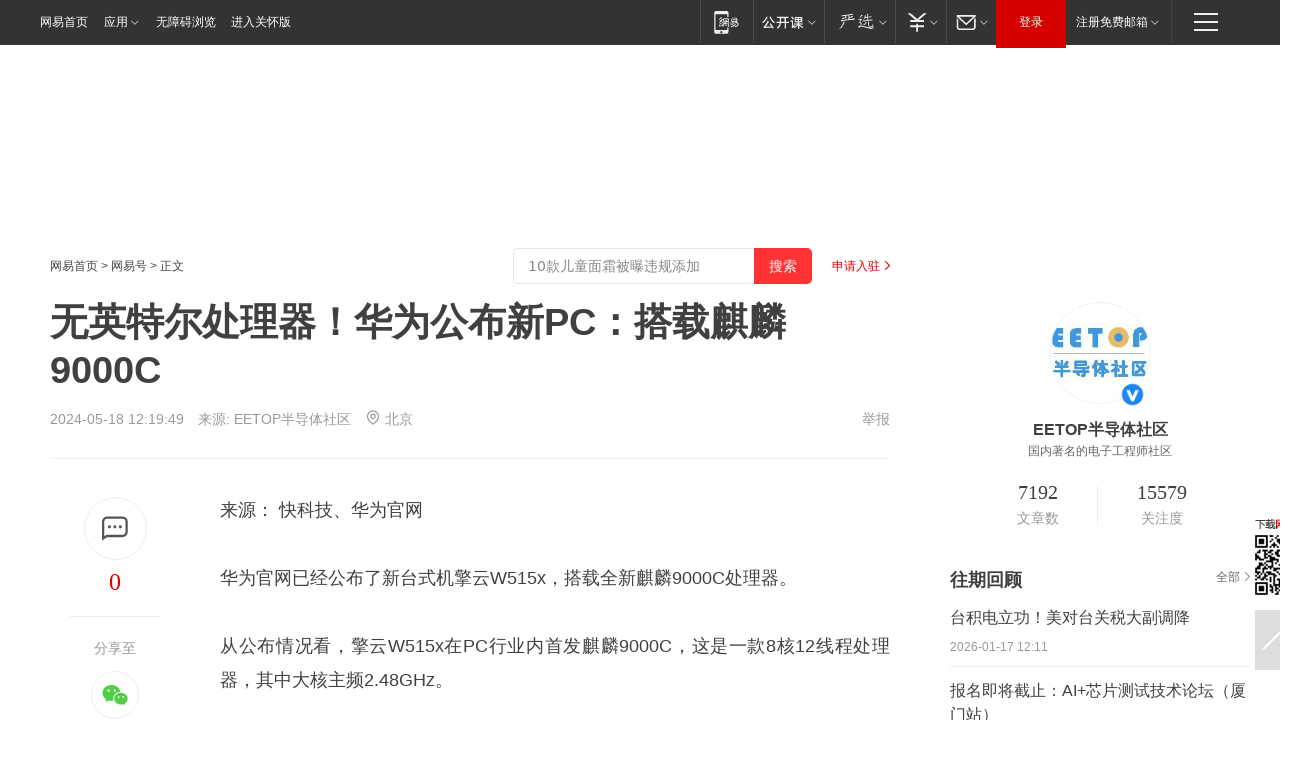

--- FILE ---
content_type: text/html; charset=utf-8
request_url: https://www.163.com/dy/article/J2FJ789M0531PW97.html?f=post1603_tab_news
body_size: 29038
content:
<!DOCTYPE HTML>

<html id="ne_wrap" data-publishtime="2024-05-18 12:19:49" version="20220428" data-category="数码">
<head>
    <script>
        var hideOuterSearch="0",getReferFrom=function(){var t,e=[{test:/https?:\/\/www\.163\.com[^\/]*?$/i,val:"163_index",type:"url"},{test:/https?\:\/\/.*\.163\.com(?:\/news\/(?:a|d|article)\/|(?:\/[^\/]+)?\/[0-9]{2}\/[0-9]{4}\/[0-9]{2}\/|(?:\/v2)?\/article\/(?:detail\/)?)([^\.\/]+)\.html.*/i,val:"163_doc",type:"url"},{test:/https?:\/\/.*\.163\.com\/(?:news\/v\/|v\/video\/|static\/[0-9]{1}\/|paike\/.*\/)([^\.\/]+)\.html.*/i,val:"163_video",type:"url"},{test:/163\.com$/i,val:"163",type:"domain"},{test:/baidu\.com$/i,val:"baidu",type:"domain"},{test:/sm\.cn$/i,val:"sm",type:"domain"},{test:/sogou\.com$/i,val:"sogou",type:"domain"},{test:/so\.com$/i,val:"360",type:"domain"},{test:/google/i,val:"google",type:"domain"},{test:/bing/i,val:"bing",type:"domain"},{test:/weibo/i,val:"weibo",type:"domain"},{test:/toutiao/i,val:"toutiao",type:"domain"}],i=document.referrer,o="",a="";if(i&&(o=(t=i.match(/^([hH][tT]{2}[pP]:\/\/|[hH][tT]{2}[pP][sS]:\/\/)([^\/]+).*?/))&&t[2]?t[2]:o),o){a=o;for(var r,s=0;s<e.length;s++)if((r=e[s]).test.test("url"===r.type?location.href:o)){a=r.val;break}}return a};function isTargetRefer(t){return!!t&&("baidu"===t||"toutiao"===t||"sm"===t||"google"===t||"360"===t||"sogou"===t||"bing"===t)}isTargetRefer(getReferFrom())&&hideOuterSearch&&"1"===hideOuterSearch&&(window.location.href="https://www.163.com/search?keyword=无英特尔处理器！华为公布新PC：搭载麒麟9000C");
    </script>
    <title>无英特尔处理器！华为公布新PC：搭载麒麟9000C|pc|台式机|财务报表|财务会计|笔记本电脑|麒麟9000c_网易订阅</title>
    <meta name="keywords" content="华为,pc,台式机,财务报表,财务会计,笔记本电脑,英特尔处理器,麒麟9000c"/>
    <meta name="description" content="无英特尔处理器！华为公布新PC：搭载麒麟9000C,华为,pc,台式机,财务报表,财务会计,笔记本电脑,英特尔处理器,麒麟9000c"/>
    <meta name="author" content="网易">
    <meta name="Copyright" content="网易版权所有">
    <link rel="apple-touch-icon" href="https://static.ws.126.net/163/f2e/common/share-icon.png">
    <meta name="msapplication-TileImage" content="https://static.ws.126.net/163/f2e/common/share-icon.png">
    <link rel="mask-icon" href="https://static.ws.126.net/163/f2e/common/share-icon.png">
    <base target="_blank"><!--[if lte IE 6]></base><![endif]-->
    <meta http-equiv="expires" content="0">
    <meta http-equiv="Cache-Control" content="no-transform"/>
    <meta http-equiv="Cache-Control" content="no-siteapp" />
    <meta http-equiv="x-ua-compatible" content="ie=edge">
    <meta property="og:type" content="news">
    <meta property="og:title" content="无英特尔处理器！华为公布新PC：搭载麒麟9000C">
    <meta property="og:description" content="无英特尔处理器！华为公布新PC：搭载麒麟9000C,华为,pc,台式机,财务报表,财务会计,笔记本电脑,英特尔处理器,麒麟9000c">
    <meta property="og:url" content="https://www.163.com/dy/article/J2FJ789M0531PW97.html">
    <meta property="article:author" content="网易">
    <meta property="article:published_time" content="2024-05-18T12:19:49+08:00">
    <meta name="referrer" content="always">
    <link rel="alternate" media="only screen and(max-width: 640px)" href="https://m.163.com/dy/article/J2FJ789M0531PW97.html">
    <link rel="canonical" href="https://www.163.com/dy/article/J2FJ789M0531PW97.html">
    <meta name="mobile-agent" content="format=html5; url=https://m.163.com/dy/article/J2FJ789M0531PW97.html">
    <meta name="mobile-agent" content="format=xhtml; url=https://m.163.com/dy/article/J2FJ789M0531PW97.html">
    <meta name="mobile-agent" content="format=wml; url=https://m.163.com/dy/article/J2FJ789M0531PW97.html">
    <script src="https://static.ws.126.net/163/f2e/product/post2020_dy/static/redirect3.1.js?v=20231222" async="async"></script>
    <!--[if lt IE 9]>
    <script type="text/javascript" src="https://static.ws.126.net/163/f2e/post_nodejs/libs/js/html5shiv.min.js"></script><script type="text/javascript" src="https://static.ws.126.net/163/f2e/post_nodejs/libs/js/respond.min.js"></script>
    <![endif]-->
    <script src="https://static.ws.126.net/utf8/assets/js/jquery-1.10.2.min.js"></script>
    <script>jQuery.ajaxSettings.cache = true</script>
    
    <script>(function(){var bp=document.createElement('script');var curProtocol=window.location.protocol.split(':')[0];if(curProtocol==='https'){bp.src='https://zz.bdstatic.com/linksubmit/push.js'}else{bp.src='http://push.zhanzhang.baidu.com/push.js'}var s=document.getElementsByTagName("script")[0];s.parentNode.insertBefore(bp,s)})();;(function(){
var el = document.createElement("script");
el.src = "https://lf1-cdn-tos.bytegoofy.com/goofy/ttzz/push.js?de70e43cfa5b194e21ef889e98d7123a7deb9487dce7ed62313212129c4244a219d1c501ebd3301f5e2290626f5b53d078c8250527fa0dfd9783a026ff3cf719";
el.id = "ttzz";
var s = document.getElementsByTagName("script")[0];
s.parentNode.insertBefore(el, s);
})(window);</script>
    
    <!--include virtual="/special/ntes_common_model/post_dy_css.html" -->
      <script src="https://static.ws.126.net/163/f2e/libs/hls.min.js"></script>
    <link href="https://static.ws.126.net/163/f2e/product/post2020_dy/static/css/main.cee60e51.css" rel="stylesheet">
</head>
<body aria-url="https://www.163.com/dy/article/J2FJ789M0531PW97_pdya11y.html" class="float_ad_flag">
    <!-- header -->
    <link rel="stylesheet" href="https://static.ws.126.net/163/f2e/commonnav2019/css/commonnav_headcss-fad753559b.css"/>
<!-- urs -->
<script _keep="true" src="https://urswebzj.nosdn.127.net/webzj_cdn101/message.js" type="text/javascript"></script>
<div class="ntes_nav_wrap" id="js_N_NTES_wrap">
  <div class="ntes-nav" id="js_N_nav">
    <div class="ntes-nav-main clearfix">
            <div class="c-fl" id="js_N_nav_left">
        <a class="ntes-nav-index-title ntes-nav-entry-wide c-fl" href="https://www.163.com/" title="网易首页">网易首页</a>
        <!-- 应用 -->
        <div class="js_N_navSelect ntes-nav-select ntes-nav-select-wide ntes-nav-app  c-fl">
          <a href="https://www.163.com/#f=topnav" class="ntes-nav-select-title ntes-nav-entry-bgblack JS_NTES_LOG_FE">应用
            <em class="ntes-nav-select-arr"></em>
          </a>
          <div class="ntes-nav-select-pop">
            <ul class="ntes-nav-select-list clearfix">
              <li>
                <a href="https://m.163.com/newsapp/#f=topnav">
                  <span>
                    <em class="ntes-nav-app-newsapp">网易新闻</em>
                  </span>
                </a>
              </li>
              <li>
                <a href="https://open.163.com/#f=topnav">
                  <span>
                    <em class="ntes-nav-app-open">网易公开课</em>
                  </span>
                </a>
              </li>
              <li>
                <a href="https://hongcai.163.com/?from=pcsy-button">
                  <span>
                    <em class="ntes-nav-app-hongcai">网易红彩</em>
                  </span>
                </a>
              </li>
              <li>
                <a href="https://u.163.com/aosoutbdbd8">
                  <span>
                    <em class="ntes-nav-app-yanxuan">网易严选</em>
                  </span>
                </a>
              </li>
              <li>
                <a href="https://mail.163.com/client/dl.html?from=mail46">
                  <span>
                    <em class="ntes-nav-app-mail">邮箱大师</em>
                  </span>
                </a>
              </li>
              <li class="last">
                <a href="https://study.163.com/client/download.htm?from=163app&utm_source=163.com&utm_medium=web_app&utm_campaign=business">
                  <span>
                    <em class="ntes-nav-app-study">网易云课堂</em>
                  </span>
                </a>
              </li>
            </ul>
          </div>
        </div>
      </div>
      <div class="c-fr">
        <!-- 片段开始 -->
        <div class="ntes-nav-quick-navigation">
          <a rel="noreferrer"class="ntes-nav-quick-navigation-btn" id="js_N_ntes_nav_quick_navigation_btn" target="_self">
            <em>快速导航
              <span class="menu1"></span>
              <span class="menu2"></span>
              <span class="menu3"></span>
            </em>
          </a>
          <div class="ntes-quicknav-pop" id="js_N_ntes_quicknav_pop">
            <div class="ntes-quicknav-list">
              <div class="ntes-quicknav-content">
                <ul class="ntes-quicknav-column ntes-quicknav-column-1">
                  <li>
                    <h3>
                      <a href="https://news.163.com">新闻</a>
                    </h3>
                  </li>
                  <li>
                    <a href="https://news.163.com/domestic">国内</a>
                  </li>
                  <li>
                    <a href="https://news.163.com/world">国际</a>
                  </li>
                  <li>
                    <a href="https://news.163.com/special/wangsansanhome/">王三三</a>
                  </li>
                </ul>
                <ul class="ntes-quicknav-column ntes-quicknav-column-2">
                  <li>
                    <h3>
                      <a href="https://sports.163.com">体育</a>
                    </h3>
                  </li>
                  <li>
                    <a href="https://sports.163.com/nba">NBA</a>
                  </li>
                  <li>
                    <a href="https://sports.163.com/cba">CBA</a>
                  </li>
                  <li>
                    <a href="https://sports.163.com/allsports">综合</a>
                  </li>
                  <li>
                    <a href="https://sports.163.com/zc">中超</a>
                  </li>
                  <li>
                    <a href="https://sports.163.com/world">国际足球</a>
                  </li>
                  <li>
                    <a href="https://sports.163.com/yc">英超</a>
                  </li>
                  <li>
                    <a href="https://sports.163.com/xj">西甲</a>
                  </li>
                  <li>
                    <a href="https://sports.163.com/yj">意甲</a>
                  </li>
                </ul>
                <ul class="ntes-quicknav-column ntes-quicknav-column-3">
                  <li>
                    <h3>
                      <a href="https://ent.163.com">娱乐</a>
                    </h3>
                  </li>
                  <li>
                    <a href="https://ent.163.com/star">明星</a>
                  </li>
                  <li>
                    <a href="https://ent.163.com/movie">电影</a>
                  </li>
                  <li>
                    <a href="https://ent.163.com/tv">电视</a>
                  </li>
                  <li>
                    <a href="https://ent.163.com/music">音乐</a>
                  </li>
                  <li>
                    <a href="https://ent.163.com/special/fmgs/">封面故事</a>
                  </li>
                </ul>
                <ul class="ntes-quicknav-column ntes-quicknav-column-4">
                  <li>
                    <h3>
                      <a href="https://money.163.com">财经</a>
                    </h3>
                  </li>
                  <li>
                    <a href="https://money.163.com/stock">股票</a>
                  </li>
                  <li>
                    <a href="https://money.163.com/special/caijingyuanchuang/">原创</a>
                  </li>
                  <li>
                    <a href="https://money.163.com/special/wycjzk-pc/">智库</a>
                  </li>
                </ul>
                <ul class="ntes-quicknav-column ntes-quicknav-column-5">
                  <li>
                    <h3>
                      <a href="https://auto.163.com">汽车</a>
                    </h3>
                  </li>
                  <li>
                    <a href="https://auto.163.com/buy">购车</a>
                  </li>
                  <li>
                    <a href="http://product.auto.163.com">车型库</a>
                  </li>
                </ul>
                <ul class="ntes-quicknav-column ntes-quicknav-column-6">
                  <li>
                    <h3>
                      <a href="https://tech.163.com">科技</a>
                    </h3>
                  </li>
                  <li>
                    <a href="https://tech.163.com/smart/">网易智能</a>
                  </li>
                  <li>
                    <a href="https://tech.163.com/special/S1554800475317/">原创</a>
                  </li>
                  <li>
                    <a href="https://tech.163.com/it">IT</a>
                  </li>
                  <li>
                    <a href="https://tech.163.com/internet">互联网</a>
                  </li>
                  <li>
                    <a href="https://tech.163.com/telecom/">通信</a>
                  </li>
                </ul>
                <ul class="ntes-quicknav-column ntes-quicknav-column-7">
                  <li>
                    <h3>
                      <a href="https://fashion.163.com">时尚</a>
                    </h3>
                  </li>
                  <li>
                    <a href="https://fashion.163.com/art">艺术</a>
                  </li>
                  <li>
                    <a href="https://travel.163.com">旅游</a>
                  </li>
                </ul>
                <ul class="ntes-quicknav-column ntes-quicknav-column-8">
                  <li>
                    <h3>
                      <a href="https://mobile.163.com">手机</a>
                      <span>/</span>
                      <a href="https://digi.163.com/">数码</a>
                    </h3>
                  </li>
                  <li>
                    <a href="https://mobile.163.com/special/jqkj_list/">惊奇科技</a>
                  </li>
                  <li>
                    <a href="https://mobile.163.com/special/cpshi_list/">易评机</a>
                  </li>
                  <li>
                    <a href="https://hea.163.com/">家电</a>
                  </li>
                </ul>
                <ul class="ntes-quicknav-column ntes-quicknav-column-9">
                  <li>
                    <h3>
                      <a href="https://house.163.com">房产</a>
                      <span>/</span>
                      <a href="https://home.163.com">家居</a>
                    </h3>
                  </li>
                  <li>
                    <a href="https://bj.house.163.com">北京房产</a>
                  </li>
                  <li>
                    <a href="https://sh.house.163.com">上海房产</a>
                  </li>
                  <li>
                    <a href="https://gz.house.163.com">广州房产</a>
                  </li>
                  <li>
                    <a href="https://xf.house.163.com/">楼盘库</a>
                  </li>
                  <li>
                    <a href="https://designer.home.163.com/search">设计师库</a>
                  </li>
                  <li>
                    <a href="https://photo.home.163.com/">案例库</a>
                  </li>
                </ul>
                <ul class="ntes-quicknav-column ntes-quicknav-column-11">
                  <li>
                    <h3>
                      <a href="https://edu.163.com">教育</a>
                    </h3>
                  </li>
                  <li>
                    <a href="https://edu.163.com/liuxue">留学</a>
                  </li>
                  <li>
                    <a href="https://edu.163.com/gaokao">高考</a>
                  </li>
                </ul>
                <div class="ntes-nav-sitemap">
                  <a href="https://sitemap.163.com/">
                    <i></i>查看网易地图</a>
                </div>
              </div>
            </div>
          </div>
        </div>
        <div class="c-fr">
          <div class="c-fl" id="js_N_navLoginBefore">
            <div id="js_N_navHighlight" class="js_loginframe ntes-nav-login ntes-nav-login-normal">
              <a href="https://reg.163.com/" class="ntes-nav-login-title" id="js_N_nav_login_title">登录</a>
              <div class="ntes-nav-loginframe-pop" id="js_N_login_wrap">
                <!--加载登陆组件-->
              </div>
            </div>
            <div class="js_N_navSelect ntes-nav-select ntes-nav-select-wide  JS_NTES_LOG_FE c-fl">
              <a class="ntes-nav-select-title ntes-nav-select-title-register" href="https://mail.163.com/register/index.htm?from=163navi&regPage=163">注册免费邮箱
                <em class="ntes-nav-select-arr"></em>
              </a>
              <div class="ntes-nav-select-pop">
                <ul class="ntes-nav-select-list clearfix" style="width:210px;">
                  <li>
                    <a href="https://reg1.vip.163.com/newReg1/reg?from=new_topnav&utm_source=new_topnav">
                      <span style="width:190px;">注册VIP邮箱（特权邮箱，付费）</span>
                    </a>
                  </li>
                  <li class="last JS_NTES_LOG_FE">
                    <a href="https://mail.163.com/client/dl.html?from=mail46">
                      <span style="width:190px;">免费下载网易官方手机邮箱应用</span>
                    </a>
                  </li>
                </ul>
              </div>
            </div>
          </div>
          <div class="c-fl" id="js_N_navLoginAfter" style="display:none">
            <div id="js_N_logined_warp" class="js_N_navSelect ntes-nav-select ntes-nav-logined JS_NTES_LOG_FE">
              <a class="ntes-nav-select-title ntes-nav-logined-userinfo">
                <span id="js_N_navUsername" class="ntes-nav-logined-username"></span>
                <em class="ntes-nav-select-arr"></em>
              </a>
              <div id="js_login_suggest_wrap" class="ntes-nav-select-pop">
                <ul id="js_logined_suggest" class="ntes-nav-select-list clearfix"></ul>
              </div>
            </div>
            <a class="ntes-nav-entry-wide c-fl" target="_self" id="js_N_navLogout">安全退出</a>
          </div>
        </div>

        <ul class="ntes-nav-inside">
          <li>
            <div class="js_N_navSelect ntes-nav-select c-fl">
              <a href="https://www.163.com/newsapp/#f=163nav" class="ntes-nav-mobile-title ntes-nav-entry-bgblack">
                <em class="ntes-nav-entry-mobile">移动端</em>
              </a>
              <div class="qrcode-img">
                <a href="https://www.163.com/newsapp/#f=163nav">
                  <img src="//static.ws.126.net/f2e/include/common_nav/images/topapp.jpg">
                </a>
              </div>
            </div>
          </li>
          <li>
            <div class="js_N_navSelect ntes-nav-select c-fl">
              <a id="js_love_url" href="https://open.163.com/#ftopnav0" class="ntes-nav-select-title ntes-nav-select-title-huatian ntes-nav-entry-bgblack">
                <em class="ntes-nav-entry-huatian">网易公开课</em>
                <em class="ntes-nav-select-arr"></em>
                <span class="ntes-nav-msg">
                  <em class="ntes-nav-msg-num"></em>
                </span>
              </a>
              <div class="ntes-nav-select-pop ntes-nav-select-pop-huatian">
                <ul class="ntes-nav-select-list clearfix">
                  <li>
                    <a href="https://open.163.com/ted/#ftopnav1">
                      <span>TED</span>
                    </a>
                  </li>
                  <li>
                    <a href="https://open.163.com/cuvocw/#ftopnav2">
                      <span>中国大学视频公开课</span>
                    </a>
                  </li>
                  <li>
                    <a href="https://open.163.com/ocw/#ftopnav3">
                      <span>国际名校公开课</span>
                    </a>
                  </li>
                  <li>
                    <a href="https://open.163.com/appreciation/#ftopnav4">
                      <span>赏课·纪录片</span>
                    </a>
                  </li>
                  <li>
                    <a href="https://vip.open.163.com/#ftopnav5">
                      <span>付费精品课程</span>
                    </a>
                  </li>
                  <li>
                    <a href="https://open.163.com/special/School/beida.html#ftopnav6">
                      <span>北京大学公开课</span>
                    </a>
                  </li>
                  <li class="last">
                    <a href="https://open.163.com/newview/movie/courseintro?newurl=ME7HSJR07#ftopnav7">
                      <span>英语课程学习</span>
                    </a>
                  </li>
                </ul>
              </div>
            </div>
          </li>
          <li>
            <div class="js_N_navSelect ntes-nav-select c-fl">
              <a id="js_lofter_icon_url" href="https://you.163.com/?from=web_fc_menhu_xinrukou_1" class="ntes-nav-select-title ntes-nav-select-title-lofter ntes-nav-entry-bgblack">
                <em class="ntes-nav-entry-lofter">网易严选</em>
                <em class="ntes-nav-select-arr"></em>
                <span class="ntes-nav-msg" id="js_N_navLofterMsg">
                  <em class="ntes-nav-msg-num"></em>
                </span>
              </a>
              <div class="ntes-nav-select-pop ntes-nav-select-pop-lofter">
                <ul id="js_lofter_pop_url" class="ntes-nav-select-list clearfix">
                  <li>
                    <a href="https://act.you.163.com/act/pub/ABuyLQKNmKmK.html?from=out_ynzy_xinrukou_2">
                      <span>新人特价</span>
                    </a>
                  </li>
                  <li>
                    <a href="https://you.163.com/topic/v1/pub/Pew1KBH9Au.html?from=out_ynzy_xinrukou_3">
                      <span>9.9专区</span>
                    </a>
                  </li>
                  <li>
                    <a href="https://you.163.com/item/newItemRank?from=out_ynzy_xinrukou_4">
                      <span>新品热卖</span>
                    </a>
                  </li>
                  <li>
                    <a href="https://you.163.com/item/recommend?from=out_ynzy_xinrukou_5">
                      <span>人气好物</span>
                    </a>
                  </li>
                  <li>
                    <a href="https://you.163.com/item/list?categoryId=1005000&from=out_ynzy_xinrukou_7">
                      <span>居家生活</span>
                    </a>
                  </li>
                  <li>
                    <a href="https://you.163.com/item/list?categoryId=1010000&from=out_ynzy_xinrukou_8">
                      <span>服饰鞋包</span>
                    </a>
                  </li>
                  <li>
                    <a href="https://you.163.com/item/list?categoryId=1011000&from=out_ynzy_xinrukou_9">
                      <span>母婴亲子</span>
                    </a>
                  </li>
                  <li class="last">
                    <a href="https://you.163.com/item/list?categoryId=1005002&from=out_ynzy_xinrukou_10">
                      <span>美食酒水</span>
                    </a>
                  </li>
                </ul>
              </div>
            </div>
          </li>
          <li>
            <div class="js_N_navSelect ntes-nav-select c-fl">
              <a href="https://ecard.163.com/" class="ntes-nav-select-title
        ntes-nav-select-title-money ntes-nav-entry-bgblack">
                <em class="ntes-nav-entry-money">支付</em>
                <em class="ntes-nav-select-arr"></em>
              </a>
              <div class="ntes-nav-select-pop ntes-nav-select-pop-temp">
                <ul class="ntes-nav-select-list clearfix">
                  <li>
                    <a href="https://ecard.163.com/#f=topnav">
                      <span>一卡通充值</span>
                    </a>
                  </li>
                  <li>
                    <a href="https://ecard.163.com/script/index#f=topnav">
                      <span>一卡通购买</span>
                    </a>
                  </li>
                  <li>
                    <a href="https://epay.163.com/">
                      <span>我的网易支付</span>
                    </a>
                  </li>
                  <li class="last">
                    <a href="https://globalpay.163.com/home">
                      <span>网易跨境支付</span>
                    </a>
                  </li>
                </ul>
              </div>
            </div>
          </li>
          <li>
            <div class="js_N_navSelect ntes-nav-select c-fl">
              <a id="js_mail_url" rel="noreferrer"class="ntes-nav-select-title
        ntes-nav-select-title-mail ntes-nav-entry-bgblack">
                <em class="ntes-nav-entry-mail">邮箱</em>
                <em class="ntes-nav-select-arr"></em>
                <span class="ntes-nav-msg" id="js_N_navMailMsg">
                  <em class="ntes-nav-msg-num" id="js_N_navMailMsgNum"></em>
                </span>
              </a>
              <div class="ntes-nav-select-pop ntes-nav-select-pop-mail">
                <ul class="ntes-nav-select-list clearfix">
                  <li>
                    <a href="https://email.163.com/#f=topnav">
                      <span>免费邮箱</span>
                    </a>
                  </li>
                  <li>
                    <a href="https://vipmail.163.com/#f=topnav">
                      <span>VIP邮箱</span>
                    </a>
                  </li>
                  <li>
                    <a href="https://qiye.163.com/?from=NetEase163top">
                      <span>企业邮箱</span>
                    </a>
                  </li>
                  <li>
                    <a href="https://mail.163.com/register/index.htm?from=ntes_nav&regPage=163">
                      <span>免费注册</span>
                    </a>
                  </li>
                  <li class="last">
                    <a href="https://mail.163.com/dashi/dlpro.html?from=mail46">
                      <span>客户端下载</span>
                    </a>
                  </li>
                </ul>
              </div>
            </div>
          </li>
        </ul>
      </div>
    </div>
  </div>
</div>
<script src="https://static.ws.126.net/163/f2e/commonnav2019/js/commonnav_headjs-8e9e7c8602.js"></script>
    <!-- content -->
    <div class="wrapper clearfix" id="contain" data-wemediaid="W3609955755445666365" data-docid="J2FJ789M0531PW97" data-ptime="2024-05-18 12:19:49" data-hidead="false"  data-h-account="-"  data-ispay="false" data-adv="">
        
        <div class="post_area post_columnad_top" data-adid="article_dy_column_1" style="margin-top: 30px; height:125px;">
            <!-- 网易号文章通发页顶部通栏 -->
<div style="position:relative;">
<div class="at_item common_ad_item top_ad_column" adType="topColumnAd" normalw="1200" normalh="125" requestUrl="https://nex.163.com/q?app=7BE0FC82&c=dyarticle&l=11&site=netease&affiliate=163&cat=dyarticle&type=column1200x125&location=1"></div>
<a href="javascript:;" target="_self" class="ad_hover_href"></a>
</div>
        </div>
        
        <div class="post_main">
            
            <!-- crumb -->
            <div class="post_crumb">
                <a href="https://www.163.com/">网易首页</a> &gt; <a href="https://dy.163.com/">网易号</a> &gt; 正文
                <a class="to_reg" href="https://dy.163.com/wemedia/index.html">申请入驻</a>
				<div id="netease_search"  style=" margin: -12px 20px 0 0; vertical-align: top; float:right;"></div>
              	<script>window.UID_TARGET = ['0', '1', '2', '3', '4', '5', '6', '7']</script>
				<script src="https://static.ws.126.net/163/f2e/modules/search2022/search2022.cdbc9331.js" async></script>
            </div>
            
            
            <h1 class="post_title">无英特尔处理器！华为公布新PC：搭载麒麟9000C</h1>
            <!--keywordsList beigin-->
            
            <!--keywordsList end-->
            <!-- 来源 -->
            <div class="post_info">
                
                    
                      2024-05-18 12:19:49　来源: <a href="https://www.163.com/dy/media/T1602812619358.html">EETOP半导体社区</a>
                    <img src="https://static.ws.126.net/163/f2e/dy_media/dy_media/static/images/ipLocation.f6d00eb.svg" style="vertical-align: top;margin: -7px 0 0 6px;">北京
                    
                
                &nbsp;<a href="https://www.163.com/special/0077jt/tipoff.html?title=%E6%97%A0%E8%8B%B1%E7%89%B9%E5%B0%94%E5%A4%84%E7%90%86%E5%99%A8%EF%BC%81%E5%8D%8E%E4%B8%BA%E5%85%AC%E5%B8%83%E6%96%B0PC%EF%BC%9A%E6%90%AD%E8%BD%BD%E9%BA%92%E9%BA%9F9000C" target="_blank" class="post_jubao">举报</a>
            </div>
            <div class="post_content" id="content" data-cover="">
                <div class="post_top">
                    
                    <div class="post_top_tie">
                        <a class="post_top_tie_icon" target="_self" href="#post_comment_area" title="快速发贴"></a>
                        <a class="post_top_tie_count js-tielink js-tiejoincount" href="#" title="点击查看跟贴">0</a>
                    </div>
                    
                    <div class="post_top_share">
                        <span class="post_top_share_title">分享至</span>
                        <ul class="post_share">
                            <li class="share_weixin js_weixin">
                                <a href="javascript:;" target="_self"><i title="分享到微信"></i></a>
                            </li>
                            <li class="share_weibo js_share" data-type="weibo">
                                <a href="javascript:;" target="_self"><i title="分享到新浪微博"></i></a>
                            </li>
                            <li class="share_qzone js_share" data-type="qzone">
                                <a href="javascript:;" target="_self"><i title="分享到QQ空间"></i></a>
                            </li>
                        </ul>
                        <div class="js_qrcode_wrap hidden" id="js_qrcode_top">
                            <div class="js_qrcode_arr"></div>
                            <a href="javascript:;" target="_self" class="js_qrcode_close" title="关闭"></a>
                            <div class="js_qrcode_img js_share_qrcode"></div>
                            <p>用微信扫码二维码</p>
                            <p>分享至好友和朋友圈</p>
                        </div>
                    </div>
                </div>
                
                <div class="post_body">
                    <p id="2NERNOH8">来源： 快科技、华为官网</p><p id="2NERNOH9">华为官网已经公布了新台式机擎云W515x，搭载全新麒麟9000C处理器。</p><p id="2NERNOHA">从公布情况看，擎云W515x在PC行业内首发麒麟9000C，这是一款8核12线程处理器，其中大核主频2.48GHz。</p><p id="2NERNOHB">此外，新机都是集成显卡，有8+256G、8+512和16+512三个存储版本。</p><p id="2NERNOHC">操作系统也将有两个版本，都是联合首发，其一为麒麟系统KOS 2403版本，其二为统信系统UOS 1070版本。</p><p id="2NERNOHD">华为去年三月启用了全新的商用品牌“华为擎云”，产品涵盖笔记本、平板、台式机、打印机、穿戴、智慧屏等。</p><p id="2NERNOHE">其中，台式机已有两款擎云B730、擎云B530，处理器都是Intel 12代酷睿，包括i7-12700、i5-12400、i3-12100，操作系统为Windows 11家庭版、专业版。</p><p><br/><strong>芯片低功耗设计研巡回讨会报名</strong>5.29上海、6.5武汉、6.12深圳(免费 参会有好礼)</p>
                </div>
                
                
                    
                    
                <div class="post_statement">
                    <span class="bg"></span>
                    
                    <p>特别声明：以上内容(如有图片或视频亦包括在内)为自媒体平台“网易号”用户上传并发布，本平台仅提供信息存储服务。</p>
                    <p>Notice: The content above (including the pictures and videos if any) is uploaded and posted by a user of NetEase Hao, which is a social media platform and only provides information storage services.</p>
                    
                </div>
                <!-- tie -->
                <link rel="stylesheet" href="https://static.ws.126.net/163/f2e/tie-sdk/tie-2020-11b4ffc1a813dfcc799e.css">
<script>
  var loadMessageError2 = function () {
      // message加载失败降级到nginx,产品可以在load事件重新初始化
      var cdnPath = 'https://dl.reg.163.com/webzj/ngx/message.js';
      var script = document.createElement('script');
      script.src = cdnPath;
      document.body.appendChild(script);
  }
  var loadMessageError1 = function () {
      // message加载失败降级备份cdn域名,产品可以在load事件重新初始化
      var cdnPath = 'https://webzj.netstatic.net/webzj_cdn101/message4.js';
      var script = document.createElement('script');
      script.src = cdnPath;
      script.onerror = loadMessageError2
      document.body.appendChild(script);
  }  
</script>
<script onerror="loadMessageError1()" src="https://urswebzj.nosdn.127.net/webzj_cdn101/message.js"></script>
<script type="text/javascript" src="https://acstatic-dun.126.net/tool.min.js"></script>
<script type="text/javascript">
  //初始化反作弊
  var wm = null;
  // 只需初始化一次
  initWatchman({
    productNumber: 'YD00157343455660',
    onload: function (instance) {
      wm = instance
    }
  });
</script>
<script type="text/javascript" src="https://static.ws.126.net/163/f2e/tie-sdk/tie-2020-11b4ffc1a813dfcc799e.js"></script>

                <div class="tie-areas post_comment" id="post_comment_area">
                    <div id="tie"></div>
                </div>
                <script type="text/javascript" language="javascript">
                    var isShowComments = true, tieChannel = "";
                </script>
                <script>
                    (function () {
                        if (window.isShowComments === undefined) {
                            window.isShowComments = true;
                        }
                        var config = {
                            "productKey": "a2869674571f77b5a0867c3d71db5856",
                            "docId": "J2FJ789M0531PW97", //"data.article.postid", "FNMG85GQ0514HDQI"
                            "target": document.getElementById("tie"),
                            "operators": ["up", "down", "reply", "share"],
                            "isShowComments": isShowComments,   //是否显示帖子列表
                            "hotSize": 3,   //热门跟贴列表 展示3 条
                            "newSize": 2,   //最新跟贴列表 展示 10 条
                            "showPaging": false, //显示分页栏
                            "submitType": "commentPage"   //新发帖子的展现形式：停留在当前页面(currentPage) | 跳转到跟贴详情页(commentPage)
                        };
                        Tie.init(config, function(data) {});
                    })();
                </script>
                <!-- next -->
                <div class="post_next hidden">
                    <div class="post_next_name"><i>/</i><span>阅读下一篇</span><i>/</i></div>
                    <h3><a id="js_next" href=""></a></h3>
                    <div class="post_next_to">
                        <a href="https://www.163.com/?f=post2020_dy">返回网易首页</a>
                        <a href="https://www.163.com/newsapp/#f=post2020_dy">下载网易新闻客户端</a>
                    </div>
                </div>
                
            </div>
            <!-- recommend -->
            <div class="post_recommends js-tab-mod" data-event="click" >
                <div class="post_recommends_titles">
                    <div class="post_recommends_title js-tab">相关推荐</div>
                    
                    <div class="post_recommends_title js-tab">热点推荐</div>
                    
                </div>
                <div class="post_recommends_ulist js-content">
                    <ul class="post_recommends_list">
                        
                        
                        
                        
                    	
                        
                        <li class="post_recommend">
                            
                            <a class="post_recommend_img" href="https://www.163.com/dy/article/KJE3R80L0519DBFP.html?f=post2020_dy_recommends">
                                <img src="https://nimg.ws.126.net/?url=http://cms-bucket.ws.126.net/2026/0116/3b25c540p00t8ymed0019c0009c0070c.png&thumbnail=140y88&quality=80&type=jpg" onerror="this.onerror=''; this.src='https://static.ws.126.net/dy/images/default180x120.jpg'">
                            </a>
                            
                            <div class="post_recommend_info">
                                <h3 class="post_recommend_title"><a href="https://www.163.com/dy/article/KJE3R80L0519DBFP.html?f=post2020_dy_recommends">柬埔寨副首相：柬埔寨从未说过不再接受来自中国投资</a></h3>
                                <p class="post_recommend_time">国是直通车 2026-01-16 21:21:02</p>
                                
                                <a href="https://www.163.com/dy/article/KJE3R80L0519DBFP.html?f=post2020_dy_recommends" class="post_recommend_tie">
                                    <span class="post_recommend_tie_inner">
                                        <span class="post_recommend_tie_icon">
                                            <i></i> 1404
                                        </span>
                                        <span class="post_recommend_tie_text">
                                            <em>跟贴</em> 1404
                                        </span>
                                    </span>
                                </a>
                                
                            </div>
                        </li>
                        
                        
                        
                    	
                        
                        <li class="post_recommend">
                            
                            <a class="post_recommend_img" href="https://www.163.com/dy/article/KJDNUHB50514R9KE.html?f=post2020_dy_recommends">
                                <img src="https://nimg.ws.126.net/?url=http://bjnewsrec-cv.ws.126.net/doccover_gen/KJDNUHB50514R9KE_cover.png&thumbnail=140y88&quality=80&type=jpg" onerror="this.onerror=''; this.src='https://static.ws.126.net/dy/images/default180x120.jpg'">
                            </a>
                            
                            <div class="post_recommend_info">
                                <h3 class="post_recommend_title"><a href="https://www.163.com/dy/article/KJDNUHB50514R9KE.html?f=post2020_dy_recommends">中国被公认为世界上最安全的大国</a></h3>
                                <p class="post_recommend_time">中国日报网 2026-01-16 17:53:07</p>
                                
                                <a href="https://www.163.com/dy/article/KJDNUHB50514R9KE.html?f=post2020_dy_recommends" class="post_recommend_tie">
                                    <span class="post_recommend_tie_inner">
                                        <span class="post_recommend_tie_icon">
                                            <i></i> 11169
                                        </span>
                                        <span class="post_recommend_tie_text">
                                            <em>跟贴</em> 11169
                                        </span>
                                    </span>
                                </a>
                                
                            </div>
                        </li>
                        
                        
                        
                    	
                      	<div class="post_recommend artificial_collect_item"></div>
                    	
                        
                        <li class="post_recommend">
                            
                            <a class="post_recommend_img" href="https://www.163.com/v/video/VOIGUFGG2.html?f=post2020_dy_recommends">
                                <img src="https://nimg.ws.126.net/?url=http://videoimg.ws.126.net/cover/20260117/dmvPzDCK7_cover.jpg&thumbnail=140y88&quality=80&type=jpg" onerror="this.onerror=''; this.src='https://static.ws.126.net/dy/images/default180x120.jpg'">
                            </a>
                            
                            <div class="post_recommend_info">
                                <h3 class="post_recommend_title"><a href="https://www.163.com/v/video/VOIGUFGG2.html?f=post2020_dy_recommends"><i class="post_recommend_video"></i>中国排面！即使没穿军装也自带气场，队伍整齐划一帅出新高度</a></h3>
                                <p class="post_recommend_time">北青网-北京青年报 2026-01-17 03:15:56</p>
                                
                                <a href="https://www.163.com/v/video/VOIGUFGG2.html?f=post2020_dy_recommends" class="post_recommend_tie">
                                    <span class="post_recommend_tie_inner">
                                        <span class="post_recommend_tie_icon">
                                            <i></i> 313
                                        </span>
                                        <span class="post_recommend_tie_text">
                                            <em>跟贴</em> 313
                                        </span>
                                    </span>
                                </a>
                                
                            </div>
                        </li>
                        
                        
                        
                    	
                      	<div class="post_recommend artificial_collect_item"></div>
                    	
                        
                        <li class="post_recommend">
                            
                            <a class="post_recommend_img" href="https://www.163.com/dy/article/KJFJLVP2053469LG.html?f=post2020_dy_recommends">
                                <img src="https://nimg.ws.126.net/?url=http://bjnewsrec-cv.ws.126.net/little843054a9d8dj00t8zna2001td000u000gdg.jpg&thumbnail=140y88&quality=80&type=jpg" onerror="this.onerror=''; this.src='https://static.ws.126.net/dy/images/default180x120.jpg'">
                            </a>
                            
                            <div class="post_recommend_info">
                                <h3 class="post_recommend_title"><a href="https://www.163.com/dy/article/KJFJLVP2053469LG.html?f=post2020_dy_recommends">重庆、四川、湖南多地“刨猪宴”临时取消</a></h3>
                                <p class="post_recommend_time">极目新闻 2026-01-17 11:17:02</p>
                                
                                <a href="https://www.163.com/dy/article/KJFJLVP2053469LG.html?f=post2020_dy_recommends" class="post_recommend_tie">
                                    <span class="post_recommend_tie_inner">
                                        <span class="post_recommend_tie_icon">
                                            <i></i> 357
                                        </span>
                                        <span class="post_recommend_tie_text">
                                            <em>跟贴</em> 357
                                        </span>
                                    </span>
                                </a>
                                
                            </div>
                        </li>
                        
                        
                        
                    	
                        
                        <li class="post_recommend">
                            
                            <a class="post_recommend_img" href="https://www.163.com/dy/article/KJDSL6GB05149AGP.html?f=post2020_dy_recommends">
                                <img src="https://nimg.ws.126.net/?url=http://bjnewsrec-cv.ws.126.net/little756953e5734j00t8yf9n001md200ku00jjg00ku00jj.jpg&thumbnail=140y88&quality=80&type=jpg" onerror="this.onerror=''; this.src='https://static.ws.126.net/dy/images/default180x120.jpg'">
                            </a>
                            
                            <div class="post_recommend_info">
                                <h3 class="post_recommend_title"><a href="https://www.163.com/dy/article/KJDSL6GB05149AGP.html?f=post2020_dy_recommends">财政部同意福彩变更双色球游戏规则</a></h3>
                                <p class="post_recommend_time">吉刻新闻 2026-01-16 19:15:24</p>
                                
                                <a href="https://www.163.com/dy/article/KJDSL6GB05149AGP.html?f=post2020_dy_recommends" class="post_recommend_tie">
                                    <span class="post_recommend_tie_inner">
                                        <span class="post_recommend_tie_icon">
                                            <i></i> 4159
                                        </span>
                                        <span class="post_recommend_tie_text">
                                            <em>跟贴</em> 4159
                                        </span>
                                    </span>
                                </a>
                                
                            </div>
                        </li>
                        
                        
                        
                    	
                      	<div class="post_recommend artificial_collect_item"></div>
                    	
                        
                        <li class="post_recommend">
                            
                            <a class="post_recommend_img" href="https://www.163.com/dy/article/KJFMSKQD0512D3VJ.html?f=post2020_dy_recommends">
                                <img src="https://nimg.ws.126.net/?url=http://dingyue.ws.126.net/2026/0117/10a3a7d0j00t8zq0c003wd000js017yg.jpg&thumbnail=140y88&quality=80&type=jpg" onerror="this.onerror=''; this.src='https://static.ws.126.net/dy/images/default180x120.jpg'">
                            </a>
                            
                            <div class="post_recommend_info">
                                <h3 class="post_recommend_title"><a href="https://www.163.com/dy/article/KJFMSKQD0512D3VJ.html?f=post2020_dy_recommends">广东云浮一学生上午匿名投诉学校下午就被找到？校方通报</a></h3>
                                <p class="post_recommend_time">新京报 2026-01-17 12:13:05</p>
                                
                                <a href="https://www.163.com/dy/article/KJFMSKQD0512D3VJ.html?f=post2020_dy_recommends" class="post_recommend_tie">
                                    <span class="post_recommend_tie_inner">
                                        <span class="post_recommend_tie_icon">
                                            <i></i> 768
                                        </span>
                                        <span class="post_recommend_tie_text">
                                            <em>跟贴</em> 768
                                        </span>
                                    </span>
                                </a>
                                
                            </div>
                        </li>
                        
                        
                        
                    	
                      	<div class="post_recommend artificial_collect_item"></div>
                    	
                        
                        <li class="post_recommend">
                            
                            <a class="post_recommend_img" href="https://www.163.com/dy/article/KJE0CA6I05345ARG.html?f=post2020_dy_recommends">
                                <img src="https://nimg.ws.126.net/?url=http://dingyue.ws.126.net/2026/0116/0069ed17j00t8yiki000zd000ku00fmp.jpg&thumbnail=140y88&quality=80&type=jpg" onerror="this.onerror=''; this.src='https://static.ws.126.net/dy/images/default180x120.jpg'">
                            </a>
                            
                            <div class="post_recommend_info">
                                <h3 class="post_recommend_title"><a href="https://www.163.com/dy/article/KJE0CA6I05345ARG.html?f=post2020_dy_recommends">梁朝伟穿新款绿大衣推介白酒，本人热情说吉祥话，因“太不社恐”被网友怀疑是AI，品牌工作人员：是真梁朝伟，不是AI</a></h3>
                                <p class="post_recommend_time">扬子晚报 2026-01-16 20:27:10</p>
                                
                                <a href="https://www.163.com/dy/article/KJE0CA6I05345ARG.html?f=post2020_dy_recommends" class="post_recommend_tie">
                                    <span class="post_recommend_tie_inner">
                                        <span class="post_recommend_tie_icon">
                                            <i></i> 185
                                        </span>
                                        <span class="post_recommend_tie_text">
                                            <em>跟贴</em> 185
                                        </span>
                                    </span>
                                </a>
                                
                            </div>
                        </li>
                        
                        
                        
                    	
                        
                        <li class="post_recommend">
                            
                            <a class="post_recommend_img" href="https://www.163.com/news/article/KJE61I3S0001899O.html?f=post2020_dy_recommends">
                                <img src="https://nimg.ws.126.net/?url=http://cms-bucket.ws.126.net/2026/0116/3ccf6d3cp00t8ymye0040c0009c0070c.png&thumbnail=140y88&quality=80&type=jpg" onerror="this.onerror=''; this.src='https://static.ws.126.net/dy/images/default180x120.jpg'">
                            </a>
                            
                            <div class="post_recommend_info">
                                <h3 class="post_recommend_title"><a href="https://www.163.com/news/article/KJE61I3S0001899O.html?f=post2020_dy_recommends">上海车主遭遇"罗生门" 68升油箱加了74升油</a></h3>
                                <p class="post_recommend_time">新民晚报 2026-01-16 21:59:26</p>
                                
                                <a href="https://www.163.com/news/article/KJE61I3S0001899O.html?f=post2020_dy_recommends" class="post_recommend_tie">
                                    <span class="post_recommend_tie_inner">
                                        <span class="post_recommend_tie_icon">
                                            <i></i> 1095
                                        </span>
                                        <span class="post_recommend_tie_text">
                                            <em>跟贴</em> 1095
                                        </span>
                                    </span>
                                </a>
                                
                            </div>
                        </li>
                        
                        
                        
                    	
                      	<div class="post_recommend artificial_collect_item"></div>
                    	
                        
                        <li class="post_recommend">
                            
                            <a class="post_recommend_img" href="https://www.163.com/dy/article/KJFPVEVS053469RG.html?f=post2020_dy_recommends">
                                <img src="https://nimg.ws.126.net/?url=http://bjnewsrec-cv.ws.126.net/doccover_gen/KJFPVEVS053469RG_cover.png&thumbnail=140y88&quality=80&type=jpg" onerror="this.onerror=''; this.src='https://static.ws.126.net/dy/images/default180x120.jpg'">
                            </a>
                            
                            <div class="post_recommend_info">
                                <h3 class="post_recommend_title"><a href="https://www.163.com/dy/article/KJFPVEVS053469RG.html?f=post2020_dy_recommends">证监会最新发布！吴清发声！</a></h3>
                                <p class="post_recommend_time">证券时报 2026-01-17 13:07:04</p>
                                
                                <a href="https://www.163.com/dy/article/KJFPVEVS053469RG.html?f=post2020_dy_recommends" class="post_recommend_tie">
                                    <span class="post_recommend_tie_inner">
                                        <span class="post_recommend_tie_icon">
                                            <i></i> 9
                                        </span>
                                        <span class="post_recommend_tie_text">
                                            <em>跟贴</em> 9
                                        </span>
                                    </span>
                                </a>
                                
                            </div>
                        </li>
                        
                        
                        
                    	
                        
                        <li class="post_recommend">
                            
                            <a class="post_recommend_img" href="https://www.163.com/dy/article/KJE72ACL05149SCF.html?f=post2020_dy_recommends">
                                <img src="https://nimg.ws.126.net/?url=http://bjnewsrec-cv.ws.126.net/little5102af79e9fj00t8ynoq003qd200u000k0g00it00cj.jpg&thumbnail=140y88&quality=80&type=jpg" onerror="this.onerror=''; this.src='https://static.ws.126.net/dy/images/default180x120.jpg'">
                            </a>
                            
                            <div class="post_recommend_info">
                                <h3 class="post_recommend_title"><a href="https://www.163.com/dy/article/KJE72ACL05149SCF.html?f=post2020_dy_recommends">坐高铁不用自己扛行李了！多地火车站开通新服务</a></h3>
                                <p class="post_recommend_time">浙江之声 2026-01-16 22:17:20</p>
                                
                                <a href="https://www.163.com/dy/article/KJE72ACL05149SCF.html?f=post2020_dy_recommends" class="post_recommend_tie">
                                    <span class="post_recommend_tie_inner">
                                        <span class="post_recommend_tie_icon">
                                            <i></i> 216
                                        </span>
                                        <span class="post_recommend_tie_text">
                                            <em>跟贴</em> 216
                                        </span>
                                    </span>
                                </a>
                                
                            </div>
                        </li>
                        
                        
                        
                    	
                        
                        <li class="post_recommend">
                            
                            <a class="post_recommend_img" href="https://www.163.com/news/article/KJFH6NP6000189PS.html?f=post2020_dy_recommends">
                                <img src="https://nimg.ws.126.net/?url=http://cms-bucket.ws.126.net/2026/0117/3d570952p00t8zm3k004jc000ld00bwc.png&thumbnail=140y88&quality=80&type=jpg" onerror="this.onerror=''; this.src='https://static.ws.126.net/dy/images/default180x120.jpg'">
                            </a>
                            
                            <div class="post_recommend_info">
                                <h3 class="post_recommend_title"><a href="https://www.163.com/news/article/KJFH6NP6000189PS.html?f=post2020_dy_recommends">世卫组织：美国有权退出 但须缴纳欠费</a></h3>
                                <p class="post_recommend_time">央视新闻客户端 2026-01-17 10:37:35</p>
                                
                                <a href="https://www.163.com/news/article/KJFH6NP6000189PS.html?f=post2020_dy_recommends" class="post_recommend_tie">
                                    <span class="post_recommend_tie_inner">
                                        <span class="post_recommend_tie_icon">
                                            <i></i> 145
                                        </span>
                                        <span class="post_recommend_tie_text">
                                            <em>跟贴</em> 145
                                        </span>
                                    </span>
                                </a>
                                
                            </div>
                        </li>
                        
                        
                        
                    	
                        
                        <li class="post_recommend">
                            
                            <a class="post_recommend_img" href="https://www.163.com/dy/article/KJFB4D2Q053469LG.html?f=post2020_dy_recommends">
                                <img src="https://nimg.ws.126.net/?url=http://bjnewsrec-cv.ws.126.net/three1291c25392fj00t8zgby001fd000qo00f0g.jpg&thumbnail=140y88&quality=80&type=jpg" onerror="this.onerror=''; this.src='https://static.ws.126.net/dy/images/default180x120.jpg'">
                            </a>
                            
                            <div class="post_recommend_info">
                                <h3 class="post_recommend_title"><a href="https://www.163.com/dy/article/KJFB4D2Q053469LG.html?f=post2020_dy_recommends">李亚鹏房东助理回应嫣然医院“翻倍涨租金” ：“我们就像东郭先生”</a></h3>
                                <p class="post_recommend_time">极目新闻 2026-01-17 08:47:37</p>
                                
                                <a href="https://www.163.com/dy/article/KJFB4D2Q053469LG.html?f=post2020_dy_recommends" class="post_recommend_tie">
                                    <span class="post_recommend_tie_inner">
                                        <span class="post_recommend_tie_icon">
                                            <i></i> 20
                                        </span>
                                        <span class="post_recommend_tie_text">
                                            <em>跟贴</em> 20
                                        </span>
                                    </span>
                                </a>
                                
                            </div>
                        </li>
                        
                        
                        
                    	
                        
                        <li class="post_recommend">
                            
                            <a class="post_recommend_img" href="https://www.163.com/dy/article/KJFBG50D0514R9KQ.html?f=post2020_dy_recommends">
                                <img src="https://nimg.ws.126.net/?url=http://bjnewsrec-cv.ws.126.net/little162d26867d0j00t8zgfc000sd000hs0099g.jpg&thumbnail=140y88&quality=80&type=jpg" onerror="this.onerror=''; this.src='https://static.ws.126.net/dy/images/default180x120.jpg'">
                            </a>
                            
                            <div class="post_recommend_info">
                                <h3 class="post_recommend_title"><a href="https://www.163.com/dy/article/KJFBG50D0514R9KQ.html?f=post2020_dy_recommends">Sidery：公牛愿意以合适的价格交易科比-怀特</a></h3>
                                <p class="post_recommend_time">北青网-北京青年报 2026-01-17 08:54:02</p>
                                
                                <a href="https://www.163.com/dy/article/KJFBG50D0514R9KQ.html?f=post2020_dy_recommends" class="post_recommend_tie">
                                    <span class="post_recommend_tie_inner">
                                        <span class="post_recommend_tie_icon">
                                            <i></i> 23
                                        </span>
                                        <span class="post_recommend_tie_text">
                                            <em>跟贴</em> 23
                                        </span>
                                    </span>
                                </a>
                                
                            </div>
                        </li>
                        
                        
                        
                    	
                        
                        <li class="post_recommend">
                            
                            <a class="post_recommend_img" href="https://www.163.com/dy/article/KJF7CEDC0514R9OJ.html?f=post2020_dy_recommends">
                                <img src="https://nimg.ws.126.net/?url=http://bjnewsrec-cv.ws.126.net/little6270405075fj00t8zcec002nd000u000mig.jpg&thumbnail=140y88&quality=80&type=jpg" onerror="this.onerror=''; this.src='https://static.ws.126.net/dy/images/default180x120.jpg'">
                            </a>
                            
                            <div class="post_recommend_info">
                                <h3 class="post_recommend_title"><a href="https://www.163.com/dy/article/KJF7CEDC0514R9OJ.html?f=post2020_dy_recommends">内存条价格暴涨，电脑组装涨价一至两千元</a></h3>
                                <p class="post_recommend_time">环球网资讯 2026-01-17 07:42:06</p>
                                
                                <a href="https://www.163.com/dy/article/KJF7CEDC0514R9OJ.html?f=post2020_dy_recommends" class="post_recommend_tie">
                                    <span class="post_recommend_tie_inner">
                                        <span class="post_recommend_tie_icon">
                                            <i></i> 95
                                        </span>
                                        <span class="post_recommend_tie_text">
                                            <em>跟贴</em> 95
                                        </span>
                                    </span>
                                </a>
                                
                            </div>
                        </li>
                        
                        
                        
                    	
                        
                        <li class="post_recommend">
                            
                            <a class="post_recommend_img" href="https://www.163.com/dy/article/KJE18D4005198CJN.html?f=post2020_dy_recommends">
                                <img src="https://nimg.ws.126.net/?url=http://cms-bucket.ws.126.net/2026/0117/727e52e9j00t8zm060060c0009c0070c.jpg&thumbnail=140y88&quality=80&type=jpg" onerror="this.onerror=''; this.src='https://static.ws.126.net/dy/images/default180x120.jpg'">
                            </a>
                            
                            <div class="post_recommend_info">
                                <h3 class="post_recommend_title"><a href="https://www.163.com/dy/article/KJE18D4005198CJN.html?f=post2020_dy_recommends">不再受持有期限制 公募养老基金符合条件可提前赎回</a></h3>
                                <p class="post_recommend_time">财联社 2026-01-16 20:35:48</p>
                                
                                <a href="https://www.163.com/dy/article/KJE18D4005198CJN.html?f=post2020_dy_recommends" class="post_recommend_tie">
                                    <span class="post_recommend_tie_inner">
                                        <span class="post_recommend_tie_icon">
                                            <i></i> 233
                                        </span>
                                        <span class="post_recommend_tie_text">
                                            <em>跟贴</em> 233
                                        </span>
                                    </span>
                                </a>
                                
                            </div>
                        </li>
                        
                        
                        
                    	
                        
                        <li class="post_recommend">
                            
                            <a class="post_recommend_img" href="https://www.163.com/dy/article/KJG8AFCG05565Y4V.html?f=post2020_dy_recommends">
                                <img src="https://nimg.ws.126.net/?url=http://dingyue.ws.126.net/2026/0117/a9f27470j00t904h9001od000zk00jam.jpg&thumbnail=140y88&quality=80&type=jpg" onerror="this.onerror=''; this.src='https://static.ws.126.net/dy/images/default180x120.jpg'">
                            </a>
                            
                            <div class="post_recommend_info">
                                <h3 class="post_recommend_title"><a href="https://www.163.com/dy/article/KJG8AFCG05565Y4V.html?f=post2020_dy_recommends">贺娇龙追悼会后续，账号主编发长文悼念，疑似妹妹透露姐夫状态</a></h3>
                                <p class="post_recommend_time">娱说瑜悦 2026-01-17 17:17:46</p>
                                
                                <a href="https://www.163.com/dy/article/KJG8AFCG05565Y4V.html?f=post2020_dy_recommends" class="post_recommend_tie">
                                    <span class="post_recommend_tie_inner">
                                        <span class="post_recommend_tie_icon">
                                            <i></i> 0
                                        </span>
                                        <span class="post_recommend_tie_text">
                                            <em>跟贴</em> 0
                                        </span>
                                    </span>
                                </a>
                                
                            </div>
                        </li>
                        
                        
                        
                    	
                        
                        <li class="post_recommend">
                            
                            <a class="post_recommend_img" href="https://www.163.com/dy/article/KJFSAKGM053469LG.html?f=post2020_dy_recommends">
                                <img src="https://nimg.ws.126.net/?url=http://bjnewsrec-cv.ws.126.net/little29834880ed7j00t8zukp0031d000zk00ibg.jpg&thumbnail=140y88&quality=80&type=jpg" onerror="this.onerror=''; this.src='https://static.ws.126.net/dy/images/default180x120.jpg'">
                            </a>
                            
                            <div class="post_recommend_info">
                                <h3 class="post_recommend_title"><a href="https://www.163.com/dy/article/KJFSAKGM053469LG.html?f=post2020_dy_recommends">新一轮大范围雨雪天气影响我国 局地降温可达16℃以上</a></h3>
                                <p class="post_recommend_time">极目新闻 2026-01-17 13:48:07</p>
                                
                                <a href="https://www.163.com/dy/article/KJFSAKGM053469LG.html?f=post2020_dy_recommends" class="post_recommend_tie">
                                    <span class="post_recommend_tie_inner">
                                        <span class="post_recommend_tie_icon">
                                            <i></i> 0
                                        </span>
                                        <span class="post_recommend_tie_text">
                                            <em>跟贴</em> 0
                                        </span>
                                    </span>
                                </a>
                                
                            </div>
                        </li>
                        
                        
                        
                    	
                        
                        <li class="post_recommend">
                            
                            <a class="post_recommend_img" href="https://www.163.com/dy/article/KJFQ3JDN0550B6IS.html?f=post2020_dy_recommends">
                                <img src="https://nimg.ws.126.net/?url=http://bjnewsrec-cv.ws.126.net/little3618ec2925cj00t8yv1c000wd000hs00cig.jpg&thumbnail=140y88&quality=80&type=jpg" onerror="this.onerror=''; this.src='https://static.ws.126.net/dy/images/default180x120.jpg'">
                            </a>
                            
                            <div class="post_recommend_info">
                                <h3 class="post_recommend_title"><a href="https://www.163.com/dy/article/KJFQ3JDN0550B6IS.html?f=post2020_dy_recommends">“全网最听劝妈妈”30天涨粉超62万，1分钟视频报价3万</a></h3>
                                <p class="post_recommend_time">大象新闻 2026-01-17 13:09:19</p>
                                
                                <a href="https://www.163.com/dy/article/KJFQ3JDN0550B6IS.html?f=post2020_dy_recommends" class="post_recommend_tie">
                                    <span class="post_recommend_tie_inner">
                                        <span class="post_recommend_tie_icon">
                                            <i></i> 0
                                        </span>
                                        <span class="post_recommend_tie_text">
                                            <em>跟贴</em> 0
                                        </span>
                                    </span>
                                </a>
                                
                            </div>
                        </li>
                        
                    </ul>
                </div>
                
                <div class="post_recommends_ulist js-content">
                    <div class="post_recommend_news_hot">
        <div class="post_recommend_new">
        <a href="https://www.163.com/dy/article/KJE967860549L7ZO.html?f=post1603_tab_news" title="北京输球揪出最大毒瘤！拿600万，0分0助+低级失误，空篮还上不进" class="post_recommend_img">
      <img src="https://nimg.ws.126.net/?url=http://dingyue.ws.126.net/2026/0116/ad3c3d22j00t8yph00134d000zk00k0m.jpg&thumbnail=140y88&quality=90&type=jpg" width="140" height="88" alt="北京输球揪出最大毒瘤！拿600万，0分0助+低级失误，空篮还上不进">
    </a>
        <h3>
      <a href="https://www.163.com/dy/article/KJE967860549L7ZO.html?f=post1603_tab_news" title="北京输球揪出最大毒瘤！拿600万，0分0助+低级失误，空篮还上不进">北京输球揪出最大毒瘤！拿600万，0分0助+低级失误，空篮还上不进</a>
    </h3>
    <span class="post_recommend_source">篮球专区</span>
    <div class="post_recommend_time">2026-01-16 22:56:10</div>
  </div>
        <div class="post_recommend_new">
        <a href="https://www.163.com/dy/article/KJDHP9DN0548JDI9.html?f=post1603_tab_news" title="47岁吴佩慈，6年生4娃嫁不进豪门被嘲，如今因准婆婆被捕口碑逆转" class="post_recommend_img">
      <img src="https://nimg.ws.126.net/?url=http://bjnewsrec-cv.ws.126.net/little6109983322dj00t8y6sh000pd000c7007am.jpg&thumbnail=140y88&quality=90&type=jpg" width="140" height="88" alt="47岁吴佩慈，6年生4娃嫁不进豪门被嘲，如今因准婆婆被捕口碑逆转">
    </a>
        <h3>
      <a href="https://www.163.com/dy/article/KJDHP9DN0548JDI9.html?f=post1603_tab_news" title="47岁吴佩慈，6年生4娃嫁不进豪门被嘲，如今因准婆婆被捕口碑逆转">47岁吴佩慈，6年生4娃嫁不进豪门被嘲，如今因准婆婆被捕口碑逆转</a>
    </h3>
    <span class="post_recommend_source">娱人细品</span>
    <div class="post_recommend_time">2026-01-16 16:12:36</div>
  </div>
        <div class="post_recommend_new">
        <a href="https://www.163.com/dy/article/KJF3EPRC0516BILI.html?f=post1603_tab_news" title="一个奇怪的现象：鼓励孩子参加集体活动的家长，更容易培养出自信大方的孩子" class="post_recommend_img">
      <img src="https://nimg.ws.126.net/?url=http://bjnewsrec-cv.ws.126.net/big40064ece292j00t8zans002pd200u000k2g00u000k2.jpg&thumbnail=140y88&quality=90&type=jpg" width="140" height="88" alt="一个奇怪的现象：鼓励孩子参加集体活动的家长，更容易培养出自信大方的孩子">
    </a>
        <h3>
      <a href="https://www.163.com/dy/article/KJF3EPRC0516BILI.html?f=post1603_tab_news" title="一个奇怪的现象：鼓励孩子参加集体活动的家长，更容易培养出自信大方的孩子">一个奇怪的现象：鼓励孩子参加集体活动的家长，更容易培养出自信大方的孩子</a>
    </h3>
    <span class="post_recommend_source">校长派</span>
    <div class="post_recommend_time">2026-01-17 06:33:29</div>
  </div>
        <div class="post_recommend_new">
        <a href="https://www.163.com/dy/article/KHSJHPU205566WWW.html?f=post1603_tab_news" title="正式退赛，王曼昱意外，官宣决定，名单公布，错失冠军奖金" class="post_recommend_img">
      <img src="https://nimg.ws.126.net/?url=http://bjnewsrec-cv.ws.126.net/big302bddfdcd1j00t7yzac009bd000ks00dwm.jpg&thumbnail=140y88&quality=90&type=jpg" width="140" height="88" alt="正式退赛，王曼昱意外，官宣决定，名单公布，错失冠军奖金">
    </a>
        <h3>
      <a href="https://www.163.com/dy/article/KHSJHPU205566WWW.html?f=post1603_tab_news" title="正式退赛，王曼昱意外，官宣决定，名单公布，错失冠军奖金">正式退赛，王曼昱意外，官宣决定，名单公布，错失冠军奖金</a>
    </h3>
    <span class="post_recommend_source">乐聊球</span>
    <div class="post_recommend_time">2025-12-28 15:54:54</div>
  </div>
        <div class="post_recommend_new">
        <a href="https://www.163.com/dy/article/KJEDOHDB051196HN.html?f=post1603_tab_news" title="你喝了34年的汇源，可能要变山寨货了。。。" class="post_recommend_img">
      <img src="https://nimg.ws.126.net/?url=http://bjnewsrec-cv.ws.126.net/little551bc84ddb4j00t8yt3t00i2d200u000eqg016s00kz.jpg&thumbnail=140y88&quality=90&type=jpg" width="140" height="88" alt="你喝了34年的汇源，可能要变山寨货了。。。">
    </a>
        <h3>
      <a href="https://www.163.com/dy/article/KJEDOHDB051196HN.html?f=post1603_tab_news" title="你喝了34年的汇源，可能要变山寨货了。。。">你喝了34年的汇源，可能要变山寨货了。。。</a>
    </h3>
    <span class="post_recommend_source">差评XPIN</span>
    <div class="post_recommend_time">2026-01-17 00:14:19</div>
  </div>
        <div class="post_recommend_new">
        <a href="https://www.163.com/dy/article/KJFDCNH105566WWW.html?f=post1603_tab_news" title="正式退赛，周琦医院就诊，冲突曝光，情绪激动想打人，名帅回应" class="post_recommend_img">
      <img src="https://nimg.ws.126.net/?url=http://bjnewsrec-cv.ws.126.net/big943dbda9052j00t8ziro00ckd000iv00f7m.jpg&thumbnail=140y88&quality=90&type=jpg" width="140" height="88" alt="正式退赛，周琦医院就诊，冲突曝光，情绪激动想打人，名帅回应">
    </a>
        <h3>
      <a href="https://www.163.com/dy/article/KJFDCNH105566WWW.html?f=post1603_tab_news" title="正式退赛，周琦医院就诊，冲突曝光，情绪激动想打人，名帅回应">正式退赛，周琦医院就诊，冲突曝光，情绪激动想打人，名帅回应</a>
    </h3>
    <span class="post_recommend_source">乐聊球</span>
    <div class="post_recommend_time">2026-01-17 09:29:08</div>
  </div>
        <div class="post_recommend_new">
        <a href="https://www.163.com/dy/article/KJG60LPT05567C17.html?f=post1603_tab_news" title="199：166，高市最担心的事情发生，石破茂发声：她不用对华道歉了" class="post_recommend_img">
      <img src="https://nimg.ws.126.net/?url=http://bjnewsrec-cv.ws.126.net/big7510a21481bj00t902m1001sd000z400iop.jpg&thumbnail=140y88&quality=90&type=jpg" width="140" height="88" alt="199：166，高市最担心的事情发生，石破茂发声：她不用对华道歉了">
    </a>
        <h3>
      <a href="https://www.163.com/dy/article/KJG60LPT05567C17.html?f=post1603_tab_news" title="199：166，高市最担心的事情发生，石破茂发声：她不用对华道歉了">199：166，高市最担心的事情发生，石破茂发声：她不用对华道歉了</a>
    </h3>
    <span class="post_recommend_source">顾史</span>
    <div class="post_recommend_time">2026-01-17 16:37:38</div>
  </div>
        <div class="post_recommend_new">
        <a href="https://www.163.com/dy/article/KJG13EUJ05565FVS.html?f=post1603_tab_news" title="中加2000亿协议达成，加取消对华关税，特朗普回应" class="post_recommend_img">
      <img src="https://nimg.ws.126.net/?url=http://bjnewsrec-cv.ws.126.net/big502a05bc821j00t8zymn001ad000sg00fcp.jpg&thumbnail=140y88&quality=90&type=jpg" width="140" height="88" alt="中加2000亿协议达成，加取消对华关税，特朗普回应">
    </a>
        <h3>
      <a href="https://www.163.com/dy/article/KJG13EUJ05565FVS.html?f=post1603_tab_news" title="中加2000亿协议达成，加取消对华关税，特朗普回应">中加2000亿协议达成，加取消对华关税，特朗普回应</a>
    </h3>
    <span class="post_recommend_source">观察者小海风</span>
    <div class="post_recommend_time">2026-01-17 15:11:36</div>
  </div>
        <div class="post_recommend_new">
        <a href="https://www.163.com/dy/article/KJFPEH670529T7PN.html?f=post1603_tab_news" title="女单大爆冷！国乒名将2:3惜败日本，国乒削球手被世界冠军朱雨玲剃光头" class="post_recommend_img">
      <img src="https://nimg.ws.126.net/?url=http://bjnewsrec-cv.ws.126.net/big766bdf40e8ej00t8zsgb001rd200u000jpg00u000jp.jpg&thumbnail=140y88&quality=90&type=jpg" width="140" height="88" alt="女单大爆冷！国乒名将2:3惜败日本，国乒削球手被世界冠军朱雨玲剃光头">
    </a>
        <h3>
      <a href="https://www.163.com/dy/article/KJFPEH670529T7PN.html?f=post1603_tab_news" title="女单大爆冷！国乒名将2:3惜败日本，国乒削球手被世界冠军朱雨玲剃光头">女单大爆冷！国乒名将2:3惜败日本，国乒削球手被世界冠军朱雨玲剃光头</a>
    </h3>
    <span class="post_recommend_source">好乒乓</span>
    <div class="post_recommend_time">2026-01-17 12:57:49</div>
  </div>
        <div class="post_recommend_new">
        <a href="https://www.163.com/dy/article/KJDPGL9V05567P3I.html?f=post1603_tab_news" title="台湾同胞去呆呆家后续：呆呆举止加分，菜色很讲究，台湾同胞回应" class="post_recommend_img">
      <img src="https://nimg.ws.126.net/?url=http://dingyue.ws.126.net/2026/0116/7d025b58j00t8ycpb0052d000sc017sm.jpg&thumbnail=140y88&quality=90&type=jpg" width="140" height="88" alt="台湾同胞去呆呆家后续：呆呆举止加分，菜色很讲究，台湾同胞回应">
    </a>
        <h3>
      <a href="https://www.163.com/dy/article/KJDPGL9V05567P3I.html?f=post1603_tab_news" title="台湾同胞去呆呆家后续：呆呆举止加分，菜色很讲究，台湾同胞回应">台湾同胞去呆呆家后续：呆呆举止加分，菜色很讲究，台湾同胞回应</a>
    </h3>
    <span class="post_recommend_source">古希腊掌管松饼的神</span>
    <div class="post_recommend_time">2026-01-16 18:21:15</div>
  </div>
        <div class="post_recommend_new">
        <a href="https://www.163.com/dy/article/KJFO0QLC0514BQ68.html?f=post1603_tab_news" title="特朗普感谢伊朗“取消执行死刑”" class="post_recommend_img">
      <img src="https://nimg.ws.126.net/?url=http://bjnewsrec-cv.ws.126.net/doccover_gen/KJFO0QLC0514BQ68_cover.png&thumbnail=140y88&quality=90&type=jpg" width="140" height="88" alt="特朗普感谢伊朗“取消执行死刑”">
    </a>
        <h3>
      <a href="https://www.163.com/dy/article/KJFO0QLC0514BQ68.html?f=post1603_tab_news" title="特朗普感谢伊朗“取消执行死刑”">特朗普感谢伊朗“取消执行死刑”</a>
    </h3>
    <span class="post_recommend_source">参考消息</span>
    <div class="post_recommend_time">2026-01-17 12:32:51</div>
  </div>
        <div class="post_recommend_new">
        <a href="https://www.163.com/dy/article/KIGKVPJ105560W9D.html?f=post1603_tab_news" title="曝许家印香港大宅挖出460平地牢，潜伏15年才被发现，是为藏啥？" class="post_recommend_img">
      <img src="https://nimg.ws.126.net/?url=http://dingyue.ws.126.net/2026/0105/65262b4aj00t8de800083d000zk011gm.jpg&thumbnail=140y88&quality=90&type=jpg" width="140" height="88" alt="曝许家印香港大宅挖出460平地牢，潜伏15年才被发现，是为藏啥？">
    </a>
        <h3>
      <a href="https://www.163.com/dy/article/KIGKVPJ105560W9D.html?f=post1603_tab_news" title="曝许家印香港大宅挖出460平地牢，潜伏15年才被发现，是为藏啥？">曝许家印香港大宅挖出460平地牢，潜伏15年才被发现，是为藏啥？</a>
    </h3>
    <span class="post_recommend_source">小熊侃史</span>
    <div class="post_recommend_time">2026-01-05 10:43:25</div>
  </div>
        <div class="post_recommend_new">
        <a href="https://www.163.com/dy/article/KJEMSKQB0512VPQL.html?f=post1603_tab_news" title="吴京的《镖人》开通官博，女主由那尔那茜变成陈丽君，锁定春节档" class="post_recommend_img">
      <img src="https://nimg.ws.126.net/?url=http://dingyue.ws.126.net/2026/0117/808f45f3j00t8z19m0031d000s7016am.jpg&thumbnail=140y88&quality=90&type=jpg" width="140" height="88" alt="吴京的《镖人》开通官博，女主由那尔那茜变成陈丽君，锁定春节档">
    </a>
        <h3>
      <a href="https://www.163.com/dy/article/KJEMSKQB0512VPQL.html?f=post1603_tab_news" title="吴京的《镖人》开通官博，女主由那尔那茜变成陈丽君，锁定春节档">吴京的《镖人》开通官博，女主由那尔那茜变成陈丽君，锁定春节档</a>
    </h3>
    <span class="post_recommend_source">芊手若</span>
    <div class="post_recommend_time">2026-01-17 03:11:13</div>
  </div>
        <div class="post_recommend_new">
        <a href="https://www.163.com/dy/article/KJG8D7RL0556636A.html?f=post1603_tab_news" title="贺娇龙追悼会举行！丈夫悲痛送送别妻子，主编透露坠马原因" class="post_recommend_img">
      <img src="https://nimg.ws.126.net/?url=http://bjnewsrec-cv.ws.126.net/big1140b74c641j00t904jp001wd000s400m2p.jpg&thumbnail=140y88&quality=90&type=jpg" width="140" height="88" alt="贺娇龙追悼会举行！丈夫悲痛送送别妻子，主编透露坠马原因">
    </a>
        <h3>
      <a href="https://www.163.com/dy/article/KJG8D7RL0556636A.html?f=post1603_tab_news" title="贺娇龙追悼会举行！丈夫悲痛送送别妻子，主编透露坠马原因">贺娇龙追悼会举行！丈夫悲痛送送别妻子，主编透露坠马原因</a>
    </h3>
    <span class="post_recommend_source">阿讯说天下</span>
    <div class="post_recommend_time">2026-01-17 17:19:27</div>
  </div>
        <div class="post_recommend_new">
        <a href="https://www.163.com/dy/article/KJFLMBEU0529N870.html?f=post1603_tab_news" title="轰31+2+10！哈登拯救了我，祖巴茨赛后说出心里话，他已经憋了3年" class="post_recommend_img">
      <img src="https://nimg.ws.126.net/?url=http://bjnewsrec-cv.ws.126.net/big4756a10f43bj00t8zq4h000jd000hs00bam.jpg&thumbnail=140y88&quality=90&type=jpg" width="140" height="88" alt="轰31+2+10！哈登拯救了我，祖巴茨赛后说出心里话，他已经憋了3年">
    </a>
        <h3>
      <a href="https://www.163.com/dy/article/KJFLMBEU0529N870.html?f=post1603_tab_news" title="轰31+2+10！哈登拯救了我，祖巴茨赛后说出心里话，他已经憋了3年">轰31+2+10！哈登拯救了我，祖巴茨赛后说出心里话，他已经憋了3年</a>
    </h3>
    <span class="post_recommend_source">巴叔GO聊体育</span>
    <div class="post_recommend_time">2026-01-17 12:08:42</div>
  </div>
        <div class="post_recommend_new">
        <a href="https://www.163.com/dy/article/KJDFUVPJ0548SJSL.html?f=post1603_tab_news" title="“90岁也不放过！”美国养老院23岁女护士被指控强奸多名老年住户" class="post_recommend_img">
      <img src="https://nimg.ws.126.net/?url=http://dingyue.ws.126.net/2026/0116/0cee86f3j00t8y50f002id000vy00qmm.jpg&thumbnail=140y88&quality=90&type=jpg" width="140" height="88" alt="“90岁也不放过！”美国养老院23岁女护士被指控强奸多名老年住户">
    </a>
        <h3>
      <a href="https://www.163.com/dy/article/KJDFUVPJ0548SJSL.html?f=post1603_tab_news" title="“90岁也不放过！”美国养老院23岁女护士被指控强奸多名老年住户">“90岁也不放过！”美国养老院23岁女护士被指控强奸多名老年住户</a>
    </h3>
    <span class="post_recommend_source">有书</span>
    <div class="post_recommend_time">2026-01-16 15:34:44</div>
  </div>
        <div class="post_recommend_new">
        <a href="https://www.163.com/dy/article/KIO2A8Q20523PR80.html?f=post1603_tab_news" title="陈云：康生是“鬼”不是“人”" class="post_recommend_img">
      <img src="https://nimg.ws.126.net/?url=http://bjnewsrec-cv.ws.126.net/little217e7fa5b4aj00t8iq7f0016d000s000hep.jpg&thumbnail=140y88&quality=90&type=jpg" width="140" height="88" alt="陈云：康生是“鬼”不是“人”">
    </a>
        <h3>
      <a href="https://www.163.com/dy/article/KIO2A8Q20523PR80.html?f=post1603_tab_news" title="陈云：康生是“鬼”不是“人”">陈云：康生是“鬼”不是“人”</a>
    </h3>
    <span class="post_recommend_source">浔阳咸鱼</span>
    <div class="post_recommend_time">2026-01-17 08:20:09</div>
  </div>
        <div class="post_recommend_new">
        <a href="https://www.163.com/dy/article/KJEUUGPC05198CJN.html?f=post1603_tab_news" title="丹麦两架F-35战机在格陵兰岛东南部完成训练演习" class="post_recommend_img">
      <img src="https://nimg.ws.126.net/?url=http://bjnewsrec-cv.ws.126.net/doccover_gen/KJEUUGPC05198CJN_cover.png&thumbnail=140y88&quality=90&type=jpg" width="140" height="88" alt="丹麦两架F-35战机在格陵兰岛东南部完成训练演习">
    </a>
        <h3>
      <a href="https://www.163.com/dy/article/KJEUUGPC05198CJN.html?f=post1603_tab_news" title="丹麦两架F-35战机在格陵兰岛东南部完成训练演习">丹麦两架F-35战机在格陵兰岛东南部完成训练演习</a>
    </h3>
    <span class="post_recommend_source">财联社</span>
    <div class="post_recommend_time">2026-01-17 05:14:41</div>
  </div>
        <div class="post_recommend_new">
        <a href="https://www.163.com/dy/article/KJG7GBDL0529OR7V.html?f=post1603_tab_news" title="FW支招湖人做1换2交易，可送文森特去国王，尝试捡漏3+1后卫？" class="post_recommend_img">
      <img src="https://nimg.ws.126.net/?url=http://dingyue.ws.126.net/2026/0117/6cd05a7dj00t903tl008cd000jy00d9p.jpg&thumbnail=140y88&quality=90&type=jpg" width="140" height="88" alt="FW支招湖人做1换2交易，可送文森特去国王，尝试捡漏3+1后卫？">
    </a>
        <h3>
      <a href="https://www.163.com/dy/article/KJG7GBDL0529OR7V.html?f=post1603_tab_news" title="FW支招湖人做1换2交易，可送文森特去国王，尝试捡漏3+1后卫？">FW支招湖人做1换2交易，可送文森特去国王，尝试捡漏3+1后卫？</a>
    </h3>
    <span class="post_recommend_source">谢说篮球</span>
    <div class="post_recommend_time">2026-01-17 17:04:23</div>
  </div>
        <div class="post_recommend_new">
        <a href="https://www.163.com/dy/article/KJG7O0D10556C05S.html?f=post1603_tab_news" title="刘强东没想到，离过年不到2月，章泽天走上了和田朴珺一样的路" class="post_recommend_img">
      <img src="https://nimg.ws.126.net/?url=http://bjnewsrec-cv.ws.126.net/big1722a36188fj00t903zy005td0011c00wyp.jpg&thumbnail=140y88&quality=90&type=jpg" width="140" height="88" alt="刘强东没想到，离过年不到2月，章泽天走上了和田朴珺一样的路">
    </a>
        <h3>
      <a href="https://www.163.com/dy/article/KJG7O0D10556C05S.html?f=post1603_tab_news" title="刘强东没想到，离过年不到2月，章泽天走上了和田朴珺一样的路">刘强东没想到，离过年不到2月，章泽天走上了和田朴珺一样的路</a>
    </h3>
    <span class="post_recommend_source">听风喃</span>
    <div class="post_recommend_time">2026-01-17 17:07:41</div>
  </div>
    <span style="display:none;">2026-01-17 17:47:00</span>
</div>
                </div>
                
            </div>
        </div>
        <div class="post_side">
            
              
                
                  <div class="post_wemedia">
                      <div class="post_wemedia_avatar">
                          <a href="https://www.163.com/dy/media/T1602812619358.html" style="position:relative;">
                              <img src="https://nimg.ws.126.net/?url=http://dingyue.ws.126.net/2021/0106/10ca4dfcj00qmiexl0004c0004g004gc.jpg&thumbnail=160y160&quality=80&type=jpg"
                                  alt="EETOP半导体社区">
                              
                              <img src="https://static.ws.126.net/m/newsapp/reading/vip/bluenew.png" alt="incentive-icons" style="width: 25px;height: 25px;position: absolute;left: 50%;bottom: 0px;margin-left: 20px;border: none;">
                              
                          </a>
                      </div>
                      <!-- channelInfo {"category":"数码","name":"数码","channel":"digi"} -->
                      <!-- data.article.category  -->
                      <!-- data.article.recCategory 数码/电脑 -->
                      <div class="post_wemedia_name"><a
                              href="https://www.163.com/dy/media/T1602812619358.html">EETOP半导体社区</a></div>
                      <div class="post_wemedia_title"><a
                              href="https://www.163.com/dy/media/T1602812619358.html">国内著名的电子工程师社区</a></div>
                      <div class="post_wemedia_info">
                          <span class="post_wemedia_info1"><a
                                  href="https://www.163.com/dy/media/T1602812619358.html"><em>7192</em></a>文章数</span>
                          <span class="post_wemedia_info2"><a
                                  href="https://www.163.com/dy/media/T1602812619358.html"><em>15579</em></a>关注度</span>
                      </div>
                      <div class="post_wemedia_a_name">往期回顾 <a
                              href="https://www.163.com/dy/media/T1602812619358.html">全部</a></div>
                      <ul class="post_wemedia_a_list" id="post_wemedia_a_list">
                      </ul>
                  </div>
                
              
              
              
              <div class="blank25"></div>
              <div class="ad_module" data-adid="article_dy_right_1">
                  <!-- 广告位：网易号--内页矩形M1 -->
<div class="gg300">
<div class="at_item right_ad_item" adType="rightAd" requestUrl="https://nex.163.com/q?app=7BE0FC82&c=dyarticle&l=131&site=netease&affiliate=163&cat=dyarticle&type=logo300x250&location=1"></div>
<a href="javascript:;" target="_self" class="ad_hover_href"></a>
</div>
              </div>
              <div class="blank20"></div>
              <div class="post_side_mod">
    <h2 class="post_side_mod_title"><a href="https://digi.163.com/">数码要闻</a></h2>
                                          <div class="post_side_mod_imgnews">
        <a href="https://www.163.com/dy/article/KJG83QEG0511B8LM.html">
            <img src="https://nimg.ws.126.net/?url=http://bjnewsrec-cv.ws.126.net/little932f496d535j00t9040l002qd0019000kug.jpg&thumbnail=300x150&quality=90&type=jpg" class="post_side_mod_img">
            <h3>银昕Hailstone 360高性能AIO水冷上市，1299元</h3>
        </a>
    </div>
                   <ul class="post_side_mod_list">
                           <li class="post_side_mod_item">
            <h3><a href="https://www.163.com/dy/article/KJG5A0520511BLFD.html">苹果多款产品将于2026至2028年陆续换装OLED屏幕</a></h3>
        </li>
                          <li class="post_side_mod_item">
            <h3><a href="https://www.163.com/dy/article/KJG4HGCJ0511B8LM.html">消息称苹果2026 - 2028年为5款产品升级OLED屏幕</a></h3>
        </li>
                          <li class="post_side_mod_item">
            <h3><a href="https://www.163.com/dy/article/KJG4HGE90511B8LM.html">华硕谈AMD 800系主板新品显卡快拆回归机械结构：顺应用户反馈</a></h3>
        </li>
         </ul>
</div>

              <div class="blank25"></div>
              <div class="ad_module" data-adid="article_dy_right_2">
                  <!-- 广告位：网易号--内页矩形M2 -->
<div class="gg300">
<div class="at_item right_ad_item" adType="rightAd" requestUrl="https://nex.163.com/q?app=7BE0FC82&c=dyarticle&l=132&site=netease&affiliate=163&cat=dyarticle&type=logo300x250&location=2"></div>
<a href="javascript:;" target="_self" class="ad_hover_href"></a>
</div>
              </div>
              <div class="blank20"></div>
              <div class="post_side_mod js-bjshow">
    <h2 class="post_side_mod_title"><a href="https://news.163.com/?f=post2020_dy_news_bj">头条要闻</a></h2>
                                          <div class="post_side_mod_imgnews">
        <a href="https://www.163.com/dy/article/KJG89IND055040N3.html">
            <img src="https://nimg.ws.126.net/?url=http://cms-bucket.ws.126.net/2026/0117/e0cb9e88p00t904nr0013c0009c0070c.png&thumbnail=300x150&quality=90&type=jpg" class="post_side_mod_img">
            <h3>媒体：加拿大总理访华时称"世界变了" 这番话耐人寻味</h3>
            <!-- 上观新闻 -->
        </a>
    </div>
                                                                                                                                                       <ul class="post_side_mod_list">
                           <li class="post_side_mod_item">
            <h3><a href="https://www.163.com/dy/article/KJG7VO8V051492T3.html">特朗普破天荒"感谢"伊朗之际 美军航母持续向中东推进</a></h3>
            <!-- 红星新闻 -->
        </li>
                          <li class="post_side_mod_item">
            <h3><a href="https://www.163.com/dy/article/KJG67AE4051492T3.html">马杜罗被捕14天：其子呼吁与美国建交 委政坛洗牌完成</a></h3>
            <!-- 红星新闻 -->
        </li>
                          <li class="post_side_mod_item">
            <h3><a href="https://www.163.com/dy/article/KJFB92HQ0514BE2Q.html">区民政局副局长"靠老欺老"：8年侵吞公共财物1257万</a></h3>
            <!-- 中国新闻周刊 -->
        </li>
                          <li class="post_side_mod_item">
            <h3><a href="https://www.163.com/dy/article/KJDAK7U80514TTN3.html">计划投资上亿元 湖南常德一大桥停工沦为"摆设"六七年</a></h3>
            <!-- 纵览新闻 -->
        </li>
                                                                                                                                           </ul>
</div>
<div class="post_side_mod js-cnshow">
    <h2 class="post_side_mod_title"><a href="https://news.163.com/?f=post2020_dy_news">头条要闻</a></h2>
                                          <div class="post_side_mod_imgnews">
        <a href="https://www.163.com/dy/article/KJG89IND055040N3.html">
            <img src="https://nimg.ws.126.net/?url=http://cms-bucket.ws.126.net/2026/0117/e0cb9e88p00t904nr0013c0009c0070c.png&thumbnail=300x150&quality=90&type=jpg" class="post_side_mod_img">
            <h3>媒体：加拿大总理访华时称"世界变了" 这番话耐人寻味</h3>
            <!-- 上观新闻 -->
        </a>
    </div>
                                                                                                                                                       <ul class="post_side_mod_list">
                           <li class="post_side_mod_item">
            <h3><a href="https://www.163.com/dy/article/KJG7VO8V051492T3.html">特朗普破天荒"感谢"伊朗之际 美军航母持续向中东推进</a></h3>
            <!-- 红星新闻 -->
        </li>
                          <li class="post_side_mod_item">
            <h3><a href="https://www.163.com/dy/article/KJG67AE4051492T3.html">马杜罗被捕14天：其子呼吁与美国建交 委政坛洗牌完成</a></h3>
            <!-- 红星新闻 -->
        </li>
                          <li class="post_side_mod_item">
            <h3><a href="https://www.163.com/dy/article/KJFB92HQ0514BE2Q.html">区民政局副局长"靠老欺老"：8年侵吞公共财物1257万</a></h3>
            <!-- 中国新闻周刊 -->
        </li>
                          <li class="post_side_mod_item">
            <h3><a href="https://www.163.com/dy/article/KJDAK7U80514TTN3.html">计划投资上亿元 湖南常德一大桥停工沦为"摆设"六七年</a></h3>
            <!-- 纵览新闻 -->
        </li>
                                                                                                                                           </ul>
</div>

              <!-- M2-1 -->
              <div class="blank25"></div>
              <div class="ad_module" data-adid="article_dy_right_2_1">
                  <!-- 广告位：网易号文章通发页	M2-1 -->
<div class="gg300">
<div class="at_item right_ad_item" adType="rightAd" requestUrl="https://nex.163.com/q?app=7BE0FC82&c=dyarticle&l=134&site=netease&affiliate=163&cat=dyarticle&type=logo300x250&location=11"></div>
<a href="javascript:;" target="_self" class="ad_hover_href"></a>
</div>
              </div>
              <div class="blank20"></div>
              <div class="post_side_mod">
    <h2 class="post_side_mod_title"><a href="https://sports.163.com/">体育要闻</a></h2>
                                                                                                          <div class="post_side_mod_imgnews">
        <a href="https://www.163.com/sports/article/KJFFBO4T00059A81.html">
            <img src="https://nimg.ws.126.net/?url=http://cms-bucket.ws.126.net/2026/0117/2975daa0p00t8zoac007cc000s600e3c.png&thumbnail=300x150&quality=90&type=jpg" class="post_side_mod_img">
            <h3>三巨头走了俩，联盟笑柄却起飞了</h3>
        </a>
    </div>
                     <ul class="post_side_mod_list">
                           <li class="post_side_mod_item">
            <h3><a href="https://www.163.com/dy/article/KJFLNN3J0529AL9S.html">杜兰特39分7助攻火箭险胜森林狼，申京25分14板兰德尔39分</a></h3>
        </li>
                          <li class="post_side_mod_item">
            <h3><a href="https://www.163.com/dy/article/KJFOD9E70529RKNN.html">G联赛：杨瀚森14+17+2+2帽创篮板新高 率混音大胜双杀蓝队</a></h3>
        </li>
                          <li class="post_side_mod_item">
            <h3><a href="https://www.163.com/dy/article/KJFJMCUH0529RKNN.html">冲进前十！小卡伤停快船加时险胜猛龙 哈登31+10连中关键球</a></h3>
        </li>
                          <li class="post_side_mod_item">
            <h3><a href="https://www.163.com/dy/article/KJFHDS310529RKNN.html">莫布利暴扣准绝杀！骑士三杀76人 泰森39+7三分</a></h3>
        </li>
         </ul>
</div>

              <div class="blank25"></div>
              <div class="ad_module" data-adid="article_dy_right_3">
                  <!--网易号画中画03-->
<div class="gg300">
<div class="at_item right_ad_item" adType="rightAd" requestUrl="https://nex.163.com/q?app=7BE0FC82&c=dyarticle&l=133&site=netease&affiliate=163&cat=dyarticle&type=logo300x250&location=3"></div>
<a href="javascript:;" target="_self" class="ad_hover_href"></a>
</div>
              </div>
              <div class="blank20"></div>
              <div class="post_side_mod">
    <h2 class="post_side_mod_title"><a href="https://ent.163.com/">娱乐要闻</a></h2>
                                                     <div class="post_side_mod_imgnews">
            <a href="https://www.163.com/dy/article/KJEE7EA00556DKWK.html">
                <img src="https://nimg.ws.126.net/?url=http://cms-bucket.ws.126.net/2026/0117/ee974f72p00t8zn190064c000s600e3c.png&thumbnail=300x150&quality=90&type=jpg" class="post_side_mod_img">
                <h3>徐家还是爱孩子的，在马筱梅生产前选择和解</h3>
            </a>
        </div>
                 <ul class="post_side_mod_list">
                             <li class="post_side_mod_item">
            <h3><a href="https://www.163.com/dy/article/KJEUGP2A0517AA86.html">吴佩慈准婆婆的人生：从仓管员到百亿女富豪</a></h3>
        </li>
                        <li class="post_side_mod_item">
            <h3><a href="https://www.163.com/dy/article/KJFG156O0517SNLE.html">前TVB男星前女友宣布切除子宫：谢谢自己的勇敢</a></h3>
        </li>
                        <li class="post_side_mod_item">
            <h3><a href="https://www.163.com/dy/article/KJF5NBQA05567N2K.html">谢孟伟“复出”，现身河北大集</a></h3>
        </li>
                        <li class="post_side_mod_item">
            <h3><a href="https://www.163.com/dy/article/KJF7ANO20517RUP3.html">姜昆在美国豪宅过圣诞传闻真相大白</a></h3>
        </li>
         </ul>
</div>
              <!-- M4 -->
              <div class="blank25"></div>
              <div class="ad_module" data-adid="article_dy_right_4">
                  <!-- 广告位：网易号文章通发页M4 -->
<div class="gg300">
<div class="at_item right_ad_item" adType="rightAd" requestUrl="https://nex.163.com/q?app=7BE0FC82&c=dyarticle&l=135&site=netease&affiliate=163&cat=dyarticle&type=logo300x250&location=4"></div>
<a href="javascript:;" target="_self" class="ad_hover_href"></a>
</div>
              </div>
              <div class="blank20"></div>
              <div class="post_side_mod">
    <h2 class="post_side_mod_title"><a href="https://money.163.com/">财经要闻</a></h2>
                                        <div class="post_side_mod_imgnews">
        <a href="https://www.163.com/dy/article/KJF7JEBS0519DKT1.html">
            <img src="https://nimg.ws.126.net/?url=http://bjnewsrec-cv.ws.126.net/little8057e0f17e3j00t8ze0h0017d200u000jjg00u000jj.jpg&thumbnail=300x150&quality=90&type=jpg" class="post_side_mod_img">
            <h3>保不准，人民币会闪击6.8！</h3>
        </a>
    </div>
    
    <ul class="post_side_mod_list">
                        <li class="post_side_mod_item">
            <h3><a href="https://www.163.com/money/article/KJFUQ16800258105.html">追觅科技CEO俞浩发声：怼人的员工早就提出离职</a></h3>
        </li>
                        <li class="post_side_mod_item">
            <h3><a href="https://www.163.com/dy/article/KJEKI2EU051188EA.html">携程该思考后路了</a></h3>
        </li>
                        <li class="post_side_mod_item">
            <h3><a href="https://www.163.com/dy/article/KJEB18MM051188EA.html">章泽天播客“翻车”了吗？</a></h3>
        </li>
                        <li class="post_side_mod_item">
            <h3><a href="https://www.163.com/dy/article/KJG7L83K0514R9OJ.html">高达1340亿美元！美媒：马斯克以“构成欺诈”为由向OpenAI、微软提出索赔</a></h3>
        </li>
        </ul>
 </div>

              <!-- M5 -->
              <div class="blank25"></div>
              <div class="ad_module" data-adid="article_dy_right_5">
                  <!-- 广告位：网易号文章通发页M5 -->
<div class="gg300">
<div class="at_item right_ad_item" adType="rightAd" requestUrl="https://nex.163.com/q?app=7BE0FC82&c=dyarticle&l=136&site=netease&affiliate=163&cat=dyarticle&type=logo300x250&location=5"></div>
<a href="javascript:;" target="_self" class="ad_hover_href"></a>
</div>
              </div>
              <div class="blank20"></div>
              <div class="post_side_mod">
    <h2 class="post_side_mod_title"><a href="https://tech.163.com/">科技要闻</a></h2>
                                          <div class="post_side_mod_imgnews">
        <a href="https://www.163.com/dy/article/KJEOK7HR05198CJN.html">
            <img src="https://nimg.ws.126.net/?url=http://cms-bucket.ws.126.net/2026/0117/69ede531j00t8zhkj001uc000s600e3c.jpg&thumbnail=300x150&quality=90&type=jpg" class="post_side_mod_img">
            <h3>8亿周活扛不住烧钱 ChatGPT终向广告"低头"</h3>
        </a>
    </div>
                     <ul class="post_side_mod_list">
                           <li class="post_side_mod_item">
            <h3><a href="https://www.163.com/tech/article/KJFLGRMM00098IEO.html">俞浩回应"追觅百万亿美金梦"质疑:没膨胀稳得很</a></h3>
        </li>
                          <li class="post_side_mod_item">
            <h3><a href="https://www.163.com/dy/article/KJEKI2EU051188EA.html">携程该思考后路了</a></h3>
        </li>
                          <li class="post_side_mod_item">
            <h3><a href="https://www.163.com/dy/article/KJE8BBSR0534A4SC.html">贾国龙与罗永浩被禁言，微博CEO回应</a></h3>
        </li>
                          <li class="post_side_mod_item">
            <h3><a href="https://www.163.com/tech/article/KJD1LRCG00097U7T.html">年缺口8万人，年薪140万，美国大厂在疯抢电工</a></h3>
        </li>
         </ul>
</div>

              <!-- M6 -->
              <div class="blank25"></div>
              <div class="ad_module" data-adid="article_dy_right_6">
                  <!-- 广告位：网易号文章通发页M6 -->
<div class="gg300">
<div class="at_item right_ad_item" adType="rightAd" requestUrl="https://nex.163.com/q?app=7BE0FC82&c=dyarticle&l=137&site=netease&affiliate=163&cat=dyarticle&type=logo300x250&location=6"></div>
<a href="javascript:;" target="_self" class="ad_hover_href"></a>
</div>
              </div>
              <div class="blank20"></div>
              
              <div class="post_side_mod">
    <h2 class="post_side_mod_title"><a href="https://auto.163.com/">汽车要闻</a></h2>
                                          <div class="post_side_mod_imgnews">
        <a href="https://www.163.com/auto/article/KJDQC4TH000884MP.html">
            <img src="https://nimg.ws.126.net/?url=http://cms-bucket.ws.126.net/2026/0117/17536812p00t8zjws0068c000s600e3c.png&thumbnail=300x150&quality=90&type=jpg" class="post_side_mod_img">
            <h3>林肯贾鸣镝：稳中求进，将精细化运营进行到底</h3>
        </a>
    </div>
             <ul class="post_side_mod_list">
                         <li class="post_side_mod_item">
            <h3><a href="https://www.163.com/dy/article/KJE6K67V052781GQ.html">卡罗拉锐放价格再下探！网友：这次真心动了</a></h3>
        </li>
                        <li class="post_side_mod_item">
            <h3><a href="https://www.163.com/v/video/VKIFNPHR9.html">AITO问界第100万辆下线背后 含金量有多高？</a></h3>
        </li>
                        <li class="post_side_mod_item">
            <h3><a href="https://www.163.com/auto/article/KJDH8H740008856S.html">交警视角解密：腾势N8L如何定义“安全担当”</a></h3>
        </li>
                        <li class="post_side_mod_item">
            <h3><a href="https://www.163.com/v/video/VKIFLB8RD.html">天行底盘+线控转向 蔚来ES9将于二季度上市/核心技术拉满</a></h3>
        </li>
         </ul>
</div>

              
              <!-- M7 -->
              <div class="blank25"></div>
              <div class="ad_module" data-adid="article_dy_right_7">
                  <!-- 广告位：网易号文章通发页M7 -->
<div class="gg300">
<div class="at_item right_ad_item" adType="rightAd" requestUrl="https://nex.163.com/q?app=7BE0FC82&c=dyarticle&l=138&site=netease&affiliate=163&cat=dyarticle&type=logo300x250&location=7"></div>
<a href="javascript:;" target="_self" class="ad_hover_href"></a>
</div>
              </div>
              <div class="blank25"></div>
              
              












 

            <div class="post_side_mod post_side_mod_noimg post_side_mod_noborder">
                <h2 class="post_side_mod_title">态度原创</h2>
                <ul class="post_side_mod_list" id="js-yuanchuang-content">

                    <li class="post_side_mod_item">
                        <h3><a href="'+arrTaiduYuanC[i].link+'"><em>+arrTaiduYuanC[i].tag+'</em> | '+arrTaiduYuanC[i].title+'</a></h3>\
                    </li>
                
                </ul>
            </div>
<script>
var taiduYuanC = [
                                         {
    "tag" : "轻松一刻",
    "link" : "https://www.163.com/news/article/KJDO8LKP000181BR.html",
    "time" : "2026-01-16 17:58:39",
    "title" : "这单到底要不要接？在线等",
    "imgurl" : "http://cms-bucket.ws.126.net/2026/0116/d9d4c3b2p00t8ybpe003yc000s600e3c.png",
    "from" : "p_yc"
}
        
                  , 
{
    "tag" : "界外编辑部",
    "link" : "https://www.163.com/sports/article/KJ59KCJD00059B4P.html",
    "time" : "2026-01-13 11:11:28",
    "title" : "他带出国乒世界冠军，退休后为爱徒返场",
    "imgurl" : "http://cms-bucket.ws.126.net/2026/0113/0e2abdd6j00t8s8v2007hc000s600e3c.jpg",
    "from" : "p_yc"
}
        
                  , 
{
    "tag" : "西北望看台",
    "link" : "https://www.163.com/sports/article/KJDCHSNN00059A7T.html",
    "time" : "2026-01-16 14:47:59",
    "title" : "全队身价=登贝莱，他们凭什么领跑法甲？",
    "imgurl" : "http://cms-bucket.ws.126.net/2026/0116/fc337b9dj00t8y2vx001nc000go008cc.jpg",
    "from" : "p_yc"
}
        
                  , 
{
    "tag" : "后厂村体工队",
    "link" : "https://www.163.com/sports/article/KJB4E57300059A81.html",
    "time" : "2026-01-15 17:36:22",
    "title" : "聂卫平：黑白棋盘上的凡人棋圣",
    "imgurl" : "http://cms-bucket.ws.126.net/2026/0115/2a09e54ej00t8wg0k004ec000s600e3c.jpg",
    "from" : "p_yc"
}
                          , 
{
    "tag" : "药说漫画",
    "link" : "https://www.163.com/jiankang/article/KH32O3EG00388AD5.html",
    "time" : "2025-12-18 17:58:48",
    "title" : "流感来袭48小时，我选择了“对”的药",
    "imgurl" : "http://cms-bucket.ws.126.net/2025/1218/05b9e63fp00t7gptb001oc0004g0028c.png",
    "from" : "p_yc"
}
                          , 
{
    "tag" : "人间",
    "link" : "https://www.163.com/renjian/article/JHUA9HBI000181RV.html",
    "time" : "2024-11-26 15:27:51",
    "title" : "35岁，能在国企躺平吗？",
    "imgurl" : "http://cms-bucket.ws.126.net/2024/1126/c60ad147p00snjr99005uc000u000a0c.png",
    "from" : "p_yc"
}
                          , 
{
    "tag" : "态℃",
    "link" : "https://www.163.com/tech/article/K05JBK3G00098IEO.html",
    "time" : "2025-05-22 11:00:43",
    "title" : "对话深势科技柯国霖：AI for Science是实现AGI的必经之路",
    "imgurl" : "http://cms-bucket.ws.126.net/2025/0522/00b37b0fp00swn70m000uc0009c0070c.png",
    "from" : "p_yc"
}
                          , 
{
    "tag" : "why星人",
    "link" : "https://www.163.com/v/video/VCIFVCGP4.html",
    "time" : "2026-01-17 11:00:08",
    "title" : "出门在外的上班族，怎么给父母养老",
    "imgurl" : "http://videoimg.ws.126.net/cover/20260116/ozVi6wCBW_cover.jpg",
    "from" : "p_yc"
}
                          , 
{
    "tag" : "清流",
    "link" : "https://www.163.com/money/article/KJDRV4US002590RK.html",
    "time" : "2026-01-16 19:03:22",
    "title" : "清流|酒店商家在携程和美团之间沦为“炮灰”",
    "imgurl" : "http://cms-bucket.ws.126.net/2026/0116/475047d0p00t8yep0008mc000z700jtc.png",
    "from" : "p_yc"
}
                          , 
{
    "tag" : "号外",
    "link" : "https://www.163.com/money/article/KGGDOQ5500258105.html",
    "time" : "2025-12-11 12:05:52",
    "title" : "怡园酒业营收增长难阻股价探底",
    "imgurl" : "http://cms-bucket.ws.126.net/2025/1211/d469c0f9p00t737db001mc0009c0070c.png",
    "from" : "p_yc"
}
                          , 
{
    "tag" : "锋雳",
    "link" : "https://www.163.com/money/article/KIEBE1S300258105.html",
    "time" : "2026-01-04 13:17:57",
    "title" : "英氏IPO 食品安全投诉频发",
    "imgurl" : "http://cms-bucket.ws.126.net/2026/0104/dd874c63p00t8bqpi001bc0009c0070c.png",
    "from" : "p_yc"
}
                          , 
{
    "tag" : "智库",
    "link" : "https://www.163.com/money/article/KJAI765K00258J1R.html",
    "time" : "2026-01-15 12:15:16",
    "title" : "卢锋：化解供强需弱矛盾需优化公共资源配置（下）",
    "imgurl" : "http://cms-bucket.ws.126.net/2026/0114/29e5bfedp00t8upyw001fc0009c0070c.png",
    "from" : "p_yc"
}
                          , 
{
    "tag" : "当下",
    "link" : "https://www.163.com/gov/article/JD3ST3MJ002399RB.html",
    "time" : "2024-09-27 16:10:50",
    "title" : "75 周年特别策划|AI歌曲 MV《一笔一划瞰长城》今日上线",
    "imgurl" : "http://cms-bucket.ws.126.net/2024/0927/329eb9cep00skgq87001ac0009c0070c.png",
    "from" : "p_yc"
}
                          , 
{
    "tag" : "公开课",
    "link" : "https://open.163.com/newview/movie/free?pid=OHFS8DQ6F&mid=IHGLDM4GH",
    "time" : "2024-03-14 16:10:31",
    "title" : "史上最完美的【八段锦】教学",
    "imgurl" : "http://cms-bucket.ws.126.net/2024/0314/49ff4e5cj00sabw1g0003c0004v0032c.jpg",
    "from" : "p_yc"
}
        
                  , 
{
    "tag" : "城市印象",
    "link" : "https://www.163.com/v/video/VIICJSG9N.html",
    "time" : "2026-01-15 10:53:50",
    "title" : "云游内蒙｜黄沙与碧波撞色，乌海天生会“混搭”",
    "imgurl" : "http://cms-bucket.ws.126.net/2026/0115/78dfc215p00t8vxxv0089c0009c0070c.png",
    "from" : "p_yc"
}
        
                  , 
{
    "tag" : "上流",
    "link" : "https://www.163.com/dy/article/KJ86OTV70521DCLG.html",
    "time" : "2026-01-14 14:32:36",
    "title" : "穿越鳌太线，怎么就成了户外人的致命诱惑？",
    "imgurl" : "http://cms-bucket.ws.126.net/2026/0114/f9f8c018p00t8uo8400asc000u000irc.png",
    "from" : "p_yc"
}
        
                  , 
{
    "tag" : "中国匠人",
    "link" : "https://www.163.com/dy/article/K14GO3790552U6MX.html",
    "time" : "2025-06-03 11:18:10",
    "title" : "《中国匠人——锦绣中国》即日上线：解读千年丝线的东方美学密码",
    "imgurl" : "http://dingyue.ws.126.net/2025/0603/7753df8aj00sx9fia0079d000z800npp.jpg",
    "from" : "p_yc"
}
];
function getRandomArrayElements(arr, count) {
    var shuffled = arr.slice(0), i = arr.length, min = i - count, temp, index;
    while (i-- > min) {
        index = Math.floor((i + 1) * Math.random());
        temp = shuffled[index];
        shuffled[index] = shuffled[i];
        shuffled[i] = temp;
    }
    return shuffled.slice(min);
}
var arrTaiduYuanC = getRandomArrayElements(taiduYuanC, 4), arrTaiduYuanC_html = "";
for (var i = 0; i < arrTaiduYuanC.length; i++) {
    arrTaiduYuanC_html += '\
                    <li class="post_side_mod_item">\
                        <h3><a href="'+arrTaiduYuanC[i].link+'"><em>'+arrTaiduYuanC[i].tag+'</em> | '+arrTaiduYuanC[i].title+'</a></h3>\
                    </li>\
    '
}
document.getElementById('js-yuanchuang-content').innerHTML = arrTaiduYuanC_html;
</script>
              
              
            
            <div class="post_side_mod js-tab-mod" data-event="mouseover" data-during="5">
                <div class="post_side_mod_tabs clearfix">
                    
                    
                    <div class="post_side_mod_tab js-tab" style="width: 40px;margin-right: 24px">
                        <!-- width: 64px -->
                        <a href="https://fashion.163.com/">时尚</a>
                    </div>
                    
                    
                    <div class="post_side_mod_tab js-tab" style="width: 40px;margin-right: 24px">
                        <!-- width: 64px -->
                        <a href="https://jiankang.163.com/">健康</a>
                    </div>
                    
                    
                    <div class="post_side_mod_tab js-tab" style="width: 40px;margin-right: 24px">
                        <!-- width: 64px -->
                        <a href="https://house.163.com/">房产</a>
                    </div>
                    
                    
                    <div class="post_side_mod_tab js-tab" style="width: 40px;margin-right: 24px">
                        <!-- width: 64px -->
                        <a href="https://ent.163.com/game/">游戏</a>
                    </div>
                    
                    
                    <div class="post_side_mod_tab js-tab" style="width: 40px;margin-right: 24px">
                        <!-- width: 64px -->
                        <a href="https://edu.163.com/">教育</a>
                    </div>
                    
                </div>
                <div class="post_side_mod_panels">
                    
                    
                    <div class="post_side_mod_panel js-content">
                                                                  <div class="post_side_mod_imgnews">
        <a href="https://www.163.com/dy/article/KJE0NIQM0518DCRR.html">
            <img src="https://nimg.ws.126.net/?url=http://dingyue.ws.126.net/2026/0116/8467ff69j00t8yikb001ad000n300n3g.jpg&thumbnail=300x150&quality=90&type=jpg" class="post_side_mod_img">
            <h3>岁月不败美人，50岁她们比20岁更好看</h3>
        </a>
    </div>
                   <ul class="post_side_mod_list">
                           <li class="post_side_mod_item">
            <h3><a href="https://www.163.com/dy/article/KJBLSNTC0518825T.html">别小看这几小事，坚持到过年那状态得有多好啊？</a></h3>
        </li>
                          <li class="post_side_mod_item">
            <h3><a href="https://www.163.com/dy/article/KJBFOTKM0518DCRR.html">今年冬天最时髦保暖的4组搭配，照着穿美出新高度！</a></h3>
        </li>
                          <li class="post_side_mod_item">
            <h3><a href="https://www.163.com/dy/article/KJARU0I9051283QK.html">人人都有囤积症？</a></h3>
        </li>
         </ul>

                    </div>
                    
                    
                    <div class="post_side_mod_panel js-content">
                                                 <div class="post_side_mod_imgnews">
    <a href="https://www.163.com/jiankang/article/KIMINTG400388AD5.html">
        <img src="https://nimg.ws.126.net/?url=http://cms-bucket.ws.126.net/2026/0112/052c3972p00t8qetk002pc0007s0050c.png&thumbnail=300x150&quality=90&type=jpg" class="post_side_mod_img">
        <h3>血常规3项异常，是身体警报！</h3>
    </a>
</div>
<ul class="post_side_mod_list">
             <li class="post_side_mod_item">
        <h3><a href="https://www.163.com/jiankang/article/KHMRO24U0038804U.html">医生提醒：流感用药要避开这些误区</a></h3>
    </li>
              <li class="post_side_mod_item">
        <h3><a href="https://www.163.com/jiankang/article/KHF39AUA0038804V.html">喝酒吃辣能暖身？都是御寒“损招”</a></h3>
    </li>
              <li class="post_side_mod_item">
        <h3><a href="https://www.163.com/jiankang/article/KJCPIU2S00388050.html">这些“无糖食品”正悄悄升高你的血糖</a></h3>
    </li>
              <li class="post_side_mod_item">
        <h3><a href="https://www.163.com/jiankang/article/KJCPIUR300388052.html">注意！这些常用药不能与咖啡同服</a></h3>
    </li>
 </ul>
                    </div>
                    
                    
                    <div class="post_side_mod_panel js-content">
                        <div class="post_side_mod">
    <h2 class="post_side_mod_title"><a href="https://house.163.com/">房产要闻</a></h2>
                                          <div class="post_side_mod_imgnews">
        <a href="https://www.163.com/dy/article/KJFFN3HQ05158HDK.html">
            <img src="https://nimg.ws.126.net/?url=http://bjnewsrec-cv.ws.126.net/little39271a13f6cj00t8zkkm00ysd200u000gug00u000gu.jpg&thumbnail=300x150&quality=90&type=jpg" class="post_side_mod_img">
            <h3>真四代来了！这次，海口楼市将彻底颠覆！</h3>
        </a>
    </div>
                   <ul class="post_side_mod_list">
                           <li class="post_side_mod_item">
            <h3><a href="https://www.163.com/dy/article/KJDLH0R005158HDK.html">喜封金顶 臻境初呈丨中粮·铂悦壹号3#楼封顶大吉！</a></h3>
        </li>
                          <li class="post_side_mod_item">
            <h3><a href="https://www.163.com/dy/article/KJAVQIAE05158HDK.html">突发！商业用房购房贷款最低首付比例下调至30%</a></h3>
        </li>
                          <li class="post_side_mod_item">
            <h3><a href="https://www.163.com/dy/article/KJAPNNKS05158HDK.html">近60万㎡！2026海口楼市，开始大规模补货！</a></h3>
        </li>
         </ul>
</div>

                    </div>
                    
                    
                    <div class="post_side_mod_panel js-content">
                                                                  <div class="post_side_mod_imgnews">
        <a href="https://www.163.com/dy/article/KJG9916C0526K1KN.html">
            <img src="https://nimg.ws.126.net/?url=http://bjnewsrec-cv.ws.126.net/little564551cfd53j00t901dy00hsd000fa00lrg.jpg&thumbnail=300x150&quality=90&type=jpg" class="post_side_mod_img">
            <h3>《真三起源》发售一周年！是否可称为系列最佳？</h3>
        </a>
    </div>
                   <ul class="post_side_mod_list">
                           <li class="post_side_mod_item">
            <h3><a href="https://www.163.com/dy/article/KJG7544V0526D8LR.html">迟到两年的移植 《完美音浪》已获得NS版本评级</a></h3>
        </li>
                          <li class="post_side_mod_item">
            <h3><a href="https://www.163.com/dy/article/KJG63TJG0526K1KN.html">PS3模拟器重大更新！这下所有电脑都能玩了</a></h3>
        </li>
                          <li class="post_side_mod_item">
            <h3><a href="https://www.163.com/dy/article/KJG63TH10526K1KN.html">《黑神话》杨奇聊抵制AI的方式：竟然这么原始！</a></h3>
        </li>
         </ul>

                    </div>
                    
                    
                    <div class="post_side_mod_panel js-content">
                        <div class="post_side_mod">
    <h2 class="post_side_mod_title"><a href="https://edu.163.com/">教育要闻</a></h2>
                                          <div class="post_side_mod_imgnews">
        <a href="https://www.163.com/v/video/VJI4OEL9A.html">
            <img src="https://nimg.ws.126.net/?url=http://videoimg.ws.126.net/cover/20260112/GaJXjweZV_cover.jpg&thumbnail=300x150&quality=90&type=jpg" class="post_side_mod_img">
            <h3>五年级求面积，缺少条件？ - 副本</h3>
        </a>
    </div>
             <ul class="post_side_mod_list">
                         <li class="post_side_mod_item">
            <h3><a href="https://www.163.com/v/video/VJI4OE7UQ.html">三年级求面积，超纲题？</a></h3>
        </li>
                        <li class="post_side_mod_item">
            <h3><a href="https://www.163.com/v/video/VJI4ODN0B.html">解方程，很多人不会</a></h3>
        </li>
                        <li class="post_side_mod_item">
            <h3><a href="https://www.163.com/v/video/VZII3L1T4.html">1335 万！高考人数 8 年首降，这些省份反而逆势增长</a></h3>
        </li>
                        <li class="post_side_mod_item">
            <h3><a href="https://www.163.com/v/video/VJII3TU3O.html">语言的混乱，使人经常迷糊</a></h3>
        </li>
         </ul>
</div>
                    </div>
                    
                </div>
            </div>              
              
            
        </div>
        <!-- 返回顶部 -->
        <a href="http://www.163.com/newsapp/#f=qr" class="newsapp-qrcode">
            <img src="https://static.ws.126.net/f2e/www/index2014/images/sprite_dw2.png">
        </a>
        <a href="#" class="ns-side-totop" target="_self">
            <i></i>
        </a>
        
        <!-- 新增广告：底通 -->
        <div class="post_area post_columnad_btm" data-adid="article_dy_column_3" style="clear: both;margin-bottom: 100px;">
          <!-- 广告位：网易-内页底部通栏 -->
<div style="position:relative;">
<div class="at_item common_ad_item bottom_ad_column" adType="bottomColumnAd" normalw="1200" normalh="125" requestUrl="https://nex.163.com/q?app=7BE0FC82&c=dyarticle&l=112&site=netease&affiliate=163&cat=dyarticle&type=column1200x125&location=2"></div>
<a href="javascript:;" target="_self" class="ad_hover_href"></a>
</div>

        </div>
        
    </div>
    
    <!-- footer -->
    <div class="N-nav-bottom">
    <div class="N-nav-bottom-main" style="min-width: 1024px;">
        <div class="ntes_foot_link" style="min-width: 1024px;">
            <span class="N-nav-bottom-copyright"><span class="N-nav-bottom-copyright-icon">&copy;</span> 1997-2026 网易公司版权所有</span>
            <a href="https://corp.163.com/">About NetEase</a> |
            <a href="https://corp.163.com/gb/about/overview.html">公司简介</a> |
            <a href="https://corp.163.com/gb/contactus.html">联系方法</a> |
            <a href="https://corp.163.com/gb/job/job.html">招聘信息</a> |
            <a href="https://help.163.com/">客户服务</a> |
            <a href="https://corp.163.com/gb/legal.html">隐私政策</a> |
           <!--  <a ne-role="feedBackLink" ne-click="handleFeedBackLinkClick()" href="http://www.163.com/special/0077450P/feedback_window.html" class="ne_foot_feedback_link">意见反馈</a> | -->
            <a href="https://www.163.com/special/0077jt/tipoff.html">不良信息举报 Complaint Center</a> |
            <a href="https://jubao.163.com/">廉正举报</a> |
            <a href="https://corp.163.com/special/008397U0/reporting_infringements.html">侵权投诉</a>
        </div>
    </div>
</div>
<script>
if (/closetie/.test(window.location.search)) {
  function addNewStyle(newStyle) {
    var styleElement = document.getElementById('styles_js');
    if (!styleElement) {
      styleElement = document.createElement('style');
      styleElement.type = 'text/css';
      styleElement.id = 'styles_js';
      document.getElementsByTagName('head')[0].appendChild(styleElement);
    }
    styleElement.appendChild(document.createTextNode(newStyle));
  }
  addNewStyle('.tie-area, .comment-wrap, .ep-tie-top {display: none !important;} .post_comment {opacity: 0;padding: 0;margin: 0;min-height: 0px !important;} .post_tie_top {opacity: 0;} .js-tielink {display: none;}');
}
</script>
    
    <!--include virtual="/special/ntes_common_model/post_dy_js.html" -->
    <script type="text/javascript">
      window.experiment_rightAdCharList = [];
      window.experiment_bodyAdCharList = [];
    </script>
   
    <script type="text/javascript" src="https://static.ws.126.net/163/f2e/product/post2020_dy/static/js/main.7d5d8201.js" async></script>
    <!-- 单篇付费文章才需要此js+css -->
    
    <script>$('.post_body video').each(function(i,item) {$(item).attr('poster', $(item).attr('data-img'));});var reg=/@@[\s\S]*?VIDEO="(http.*?\.(mp3|MP3))[\s\S]*?IMG=\"([^\"]*?)\"[\s\S]*?ALT=[\s\S]*?-->/;$(".post_body, .end-text").each(function(i,item){$(item).children().each(function(index,node){if(reg.test(node.innerHTML)){var match=reg.exec(node.innerHTML);$(node).addClass("f_center").html('\n          <img src="'.concat(match[3],'" width="490">\n          <audio src="').concat(match[1].replace("http://","https://"),'" controls="controls">\u60A8\u7684\u6D4F\u89C8\u5668\u4E0D\u652F\u6301\u97F3\u9891\u64AD\u653E\uFF0C\u8BF7\u5347\u7EA7\u6D4F\u89C8\u5668</audio>\n        ',),)}})});</script>
    <style>
    .gg300 {
        position: relative;
    }
    .ad_hover_href {
        width: 30px;
        height: 17px;
        position: absolute;
        left: 0;
        bottom: 0;
        z-index: 10;
        background: url(https://yt-adp.ws.126.net/channel4/ad_3017_ajgf_20190221.png) no-repeat;
    }
    </style>
    <!--无障碍功能-->
<style type="text/css">
.ntes-nav-wza,.ntes-nav-wzapage,.ntes-nav-wza-show{float: left;padding-left: 3px;margin-left: 2px;margin-right:10px;position: relative;}
.ntes-nav-wza,.ntes-nav-wzapage{display: none;}
.ntes-nav-wza-show{display: block;}
/*.ntes-nav-wza:before{background: url(https://static.ws.126.net/163/f2e/www/index20170701/images/shilaohua_v2.png) -1px 0px;width: 14px;height: 12px;content: "";position: absolute;left: 2px;top: 16px;}*/
</style>
<a class="ntes-nav-wza" target="_self" href="javascript:void(0)" id="cniil_wza">无障碍浏览</a>
<a class="ntes-nav-wzapage" target="_self" href="javascript:void(0)" id="js_gowza">进入关怀版</a>
<script type="text/javascript">
    (function(){
        function wzaInit(){
            var wza_link = document.getElementById("cniil_wza");
            var gowza_link = document.getElementById("js_gowza");
            var nav_left = document.getElementById("js_N_nav_left");
            var ua = navigator.userAgent.toLowerCase();
            var wzaUrl = document.getElementsByTagName("body")[0].getAttribute("aria-url");
            if(!/ipad/i.test(ua) && wza_link && nav_left){
                nav_left.appendChild(wza_link);
                wza_link.className = "ntes-nav-wza-show";
            }
            if(!/ipad/i.test(ua) && gowza_link && nav_left && wzaUrl){
                nav_left.appendChild(gowza_link);	
                gowza_link.setAttribute("href",wzaUrl);
                gowza_link.className = "ntes-nav-wza-show";
            }
            wza_link.onclick = function () {
                if(!window.ntm || !window.ntm.projectId)return;
                var param = {
                    "val_act": "wzanavclick",
                    "projectid": window.ntm.projectId
                }
                window.NTESAntAnalysis.sendData(param);  
            }
            gowza_link.onclick = function () {
                if(!window.ntm || !window.ntm.projectId)return;
                var param = {
                    "val_act": "wzapageclick",
                    "projectid": window.ntm.projectId
                }
                window.NTESAntAnalysis.sendData(param);  
            }
            if ( window.addEventListener ) {
                window.addEventListener("load", function(){wzaReport();}, false);
            } else if ( window.attachEvent ) {
                window.attachEvent("onload", function(){wzaReport();});
            }
        }
        
        function wzaReport(){
            setTimeout(function(){
                if(!window.ntm || !window.ntm.projectId || document.getElementsByTagName('body')[0].className.indexOf("ariabodytopfiexed") < 0)return;
                var param = {
                    "val_act": "wza-default-open",
                    "projectid": window.ntm.projectId
                }
                window.NTESAntAnalysis.sendData(param); 
            },3000);
        }
        wzaInit();
    })();
</script>
<script type="text/javascript" src="https://static.ws.126.net/163/f2e/common/wza230620/aria.js?appid=a6655141bab6921b58446b4b806b9fbf" charset="utf-8"></script>
<!-- 易信x -->
<style>
.ne-shares-pop6x1 li:first-child{display: none}
.ne-shares-pop6x1 li {padding: 5px 0}
</style>
    <script>
    $('.N-nav-bottom-main').css('white-space', 'nowrap').find('a').last().text('侵权投诉 Reporting Infringements').attr('href', 'https://corp.163.com/special/008397U0/reporting_infringements_dy.html?35');$('.post_body [data-type="dy"]').show();
    </script>
    <!-- tongji -->
    <script src="//static.ws.126.net/163/frontend/libs/antanalysis.min.js"></script>
    <script src="//static.ws.126.net/163/frontend/antnest/NTM-LEST41Y4-58.js"></script>
    <!-- 广告 -->
    <script src="https://static.ws.126.net/163/f2e/modules/adtracker2022/adtracker2022.c0c4bb11.js"></script>
    
      <div id="float_ad" style="display: none;position: fixed; bottom: 0;">
        <div class="at_item right_ad_item ad_module" data-adid="bottomfloating_ad" adtype="columnAd" normalw="670" normalh="90" requestUrl="https://nex.163.com/q?app=7BE0FC82&c=dyarticle&l=164&site=netease&affiliate=163&cat=dyarticle&type=floating&location=164"></div>
      </div>
      <script src="https://static.ws.126.net/163/f2e/libs/adtracker-floater.1442f883.min.js"></script>
    
<script>
function addAd() {
  if (!/testAd/.test(window.location.search) || !document.body.getBoundingClientRect) {
    return;
  }
  var adDom = $('.ad_module[data-adid=article_dy_right_1]').clone().css({'float': 'left', 'margin': '8px 20px 0 0'})
  var tagPs = $('.post_body>p')
  var scrollTop = 0
  for (var i = 0; i < tagPs.length; i++) {
    if (i == 0) {
      continue;
    }
    if (getOffset(tagPs[i]).top >= window.innerHeight && isTextP(tagPs[i]) && isTextP(tagPs[i - 1])) {
      $(tagPs[i - 1]).before(adDom)
      break;
    }
  }
  function getOffset(el) {
    var rect = el.getBoundingClientRect()
    return {
      left: rect.left + window.pageXOffset,
      top: rect.top + window.pageYOffset,
      width: Math.round(rect.width),
      height: Math.round(rect.height),
    }
  }
  function isTextP(el) {
    if (!el || !el.childNodes || !el.childNodes.length || el.className == 'f_center') {
      return false
    }
    return el.childNodes[0].nodeType === 3 || el.childNodes[0].nodeName == 'STRONG'
  }
}
setTimeout(function() {
  addAd();
}, 1050)
</script>
              <style>
             body .post_body .f_center {
    margin-bottom: 34px;
}
                body .post_body pre {    white-space: break-spaces;}
body .post_body a, body .post_body a:visited {
    color: #008cd2;
    text-decoration: none
}

body .post_body a:active, body .post_body a:hover {
    color: #e10000;
    text-decoration: underline
}
              </style>
<!-- BjopMonitoring -->
</body>
</html>

--- FILE ---
content_type: text/plain; charset=utf-8
request_url: https://nex.163.com/q?app=7BE0FC82&c=dyarticle&l=120,121,122,123,124,125,126&site=netease&affiliate=163&cat=dyarticle&type=stream&location=1,2,3,4,5,6,7&useruuid=1f76ab1671cf07201611c5b0f7590bbb&cb=nteeaseadtrack20213
body_size: 6991
content:
nteeaseadtrack20213 ( {"result":1,"ads":[{"category":"dyarticle","location":"120","position":4,"style":"codeAD-YLH","adid":"","title":"","content":"","requestTime":1768643404486,"relatedActionLinks":[{"type":"feedback","url":"https://nex.163.com/ssp/event2?data=AGXiyE2fswE4kV5A%2FBWBEoK3YDYZV3ReNdMqpdTg5UsyO0DsaIV9zpdG4Oqv5MQpcTAo0ipuuUEPKTnR3cG3hrsEozjED0TasA87qftce8ZFxwhPf2%2FKgJnGqPu%2Bc5GcwU3W3YRnWo%2BkvorQrZTv3eKCmheOUkjesi%2FNYlDUM%2B5yhex%2B4vUtyEPgsPUeM2MddgFkIBHaLnwmxwmlo5Kl8Gcy%2FET1alwkhRfFicHp%2FATfM8dBluygdFPDW1RgzhcASphE3yxTPitK61z8V5bFcPkgElZgbw9LBpCeUtL4T1Sc92wM0qGpCa%2BGimrJg3XG0ffRWE5E2WYFl44jkl%2FXsyKbjEAvKoeQezM9WITZVkbM4wXC5ZKuXQ%2BMdFliifBKc0xf4b2rLOyP29VFKAPwXU2NILgTOrGpUR0SxwLiOvLXlAB3cFYEVEuJPGviMkpb6glMLXqf54WIxmsZXe3QziLqp7PwrNcB7cyKIFHmYcte9mEVPy3r5GRCDa4dPBhRMhpFutR2VTXeCcZW1hZy96dTuF5g%2FAbz07VRtwehZR2gmMlKem0xJZ2nmQAMkVmK2TLhrpGAdEpns28rGHnRPNotOdv2kofJLD2EkslYrD3rLt313bZR7pUqDJwWKV52GljNXhXDdPp%2BI%2FR7ynuI0ix0kiPI1dxTpYpR1EvU0AeaZD73rP%2FqVbpwhlBry27TJ04%2Boga7by8ZtLHeq9kpF74Uso5bHStzZf3ZcA601UGpCxDcXxSjd5euGa%2FKMa0iYmCn9OaJbA5KFamecLiXtxcb5h2XjJd63ZSjg8VvTXHZLWLqeuKmHyJ6%2BzceMOsGV374YORQ5XfXxLfLRmBo2vmQ1Esdbl8kkS41Y6AXuTNDBnISlbuIvcdiY7hE08Tp6XMiHV6kmkqjEsPMSaDxXQJ6nb0oLfmO%2Bo2Z%2FrbY%2BNlMhn4gRTDd1E47Ed8CNxgZIjsaOuYhdFDgawBZaEDaaBr3xGNGLiGUtNL%2BxAvqLWjXp7YQkU4x8T81EizBs4IkvxPsctRRR3CDu02MQ4lMiLhEQQnv6N5mpetYlvM%2B3QHu0RtWzb6aj0clFILHnp3cbG3SZy4A2OxsMfPfF%2F5biVttJoQOP91ISoGMUToAFdE%3D&event=19&ect=reason"}],"monitor":[{"action":0,"url":"https://yp.ws.126.net/ytf/fs?mt=100&yte=[base64]&wsg=-&lks=-&ptc=1"},{"action":1,"url":"https://yp.ws.126.net/ytf/fc?mt=101&yte=[base64]&wsg=-&lks=-&ptc=1"},{"action":0,"url":"https://nex.163.com/ssp/show2?data=AGXiyE2fswE4kV5A%2FBWBEoK3YDYZV3ReNdMqpdTg5UsyO0DsaIV9zpdG4Oqv5MQpcTAo0ipuuUEPKTnR3cG3hrsEozjED0TasA87qftce8ZFxwhPf2%2FKgJnGqPu%2Bc5GcwU3W3YRnWo%2BkvorQrZTv3eKCmheOUkjesi%2FNYlDUM%2B5yhex%2B4vUtyEPgsPUeM2MddgFkIBHaLnwmxwmlo5Kl8Gcy%2FET1alwkhRfFicHp%2FATfM8dBluygdFPDW1RgzhcASphE3yxTPitK61z8V5bFcPkgElZgbw9LBpCeUtL4T1Sc92wM0qGpCa%2BGimrJg3XG0ffRWE5E2WYFl44jkl%2FXsyKbjEAvKoeQezM9WITZVkbM4wXC5ZKuXQ%2BMdFliifBKc0xf4b2rLOyP29VFKAPwXU2NILgTOrGpUR0SxwLiOvLXlAB3cFYEVEuJPGviMkpb6glMLXqf54WIxmsZXe3QziLqp7PwrNcB7cyKIFHmYcte9mEVPy3r5GRCDa4dPBhRMhpFutR2VTXeCcZW1hZy96dTuF5g%2FAbz07VRtwehZR2gmMlKem0xJZ2nmQAMkVmK2TLhrpGAdEpns28rGHnRPNotOdv2kofJLD2EkslYrD3rLt313bZR7pUqDJwWKV52GljNXhXDdPp%2BI%2FR7ynuI0ix0kiPI1dxTpYpR1EvU0AeaZD73rP%2FqVbpwhlBry27TJ04%2Boga7by8ZtLHeq9kpF74Uso5bHStzZf3ZcA601UGpCxDcXxSjd5euGa%2FKMa0iYmCn9OaJbA5KFamecLiXtxcb5h2XjJd63ZSjg8VvTXHZLWLqeuKmHyJ6%2BzceMOsGV374YORQ5XfXxLfLRmBo2vmQ1Esdbl8kkS41Y6AXuTNDBnISlbuIvcdiY7hE08Tp6XMiHV6kmkqjEsPMSaDxXQJ6nb0oLfmO%2Bo2Z%2FrbY%2BNlMhn4gRTDd1E47Ed8CNxgZIjsaOuYhdFDgawBZaEDaaBr3xGNGLiGUtNL%2BxAvqLWjXp7YQkU4x8T81EizBs4IkvxPsctRRR3CDu02MQ4lMiLhEQQnv6N5mpetYlvM%2B3QHu0RtWzb6aj0clFILHnp3cbG3SZy4A2OxsMfPfF%2F5biVttJoQOP91ISoGMUToAFdE%3D&v=1&event=0&ect="},{"action":1,"url":"https://nex.163.com/ssp/click2?data=AGXiyE2fswE4kV5A%2FBWBEoK3YDYZV3ReNdMqpdTg5UsyO0DsaIV9zpdG4Oqv5MQpcTAo0ipuuUEPKTnR3cG3hrsEozjED0TasA87qftce8ZFxwhPf2%2FKgJnGqPu%2Bc5GcwU3W3YRnWo%2BkvorQrZTv3eKCmheOUkjesi%2FNYlDUM%2B5yhex%2B4vUtyEPgsPUeM2MddgFkIBHaLnwmxwmlo5Kl8Gcy%2FET1alwkhRfFicHp%2FATfM8dBluygdFPDW1RgzhcASphE3yxTPitK61z8V5bFcPkgElZgbw9LBpCeUtL4T1Sc92wM0qGpCa%2BGimrJg3XG0ffRWE5E2WYFl44jkl%2FXsyKbjEAvKoeQezM9WITZVkbM4wXC5ZKuXQ%2BMdFliifBKc0xf4b2rLOyP29VFKAPwXU2NILgTOrGpUR0SxwLiOvLXlAB3cFYEVEuJPGviMkpb6glMLXqf54WIxmsZXe3QziLqp7PwrNcB7cyKIFHmYcte9mEVPy3r5GRCDa4dPBhRMhpFutR2VTXeCcZW1hZy96dTuF5g%2FAbz07VRtwehZR2gmMlKem0xJZ2nmQAMkVmK2TLhrpGAdEpns28rGHnRPNotOdv2kofJLD2EkslYrD3rLt313bZR7pUqDJwWKV52GljNXhXDdPp%2BI%2FR7ynuI0ix0kiPI1dxTpYpR1EvU0AeaZD73rP%2FqVbpwhlBry27TJ04%2Boga7by8ZtLHeq9kpF74Uso5bHStzZf3ZcA601UGpCxDcXxSjd5euGa%2FKMa0iYmCn9OaJbA5KFamecLiXtxcb5h2XjJd63ZSjg8VvTXHZLWLqeuKmHyJ6%2BzceMOsGV374YORQ5XfXxLfLRmBo2vmQ1Esdbl8kkS41Y6AXuTNDBnISlbuIvcdiY7hE08Tp6XMiHV6kmkqjEsPMSaDxXQJ6nb0oLfmO%2Bo2Z%2FrbY%2BNlMhn4gRTDd1E47Ed8CNxgZIjsaOuYhdFDgawBZaEDaaBr3xGNGLiGUtNL%2BxAvqLWjXp7YQkU4x8T81EizBs4IkvxPsctRRR3CDu02MQ4lMiLhEQQnv6N5mpetYlvM%2B3QHu0RtWzb6aj0clFILHnp3cbG3SZy4A2OxsMfPfF%2F5biVttJoQOP91ISoGMUToAFdE%3D&v=1&event=1&ect="},{"action":19,"url":"https://nex.163.com/ssp/event2?data=AGXiyE2fswE4kV5A%2FBWBEoK3YDYZV3ReNdMqpdTg5UsyO0DsaIV9zpdG4Oqv5MQpcTAo0ipuuUEPKTnR3cG3hrsEozjED0TasA87qftce8ZFxwhPf2%2FKgJnGqPu%2Bc5GcwU3W3YRnWo%2BkvorQrZTv3eKCmheOUkjesi%2FNYlDUM%2B5yhex%2B4vUtyEPgsPUeM2MddgFkIBHaLnwmxwmlo5Kl8Gcy%2FET1alwkhRfFicHp%2FATfM8dBluygdFPDW1RgzhcASphE3yxTPitK61z8V5bFcPkgElZgbw9LBpCeUtL4T1Sc92wM0qGpCa%2BGimrJg3XG0ffRWE5E2WYFl44jkl%2FXsyKbjEAvKoeQezM9WITZVkbM4wXC5ZKuXQ%2BMdFliifBKc0xf4b2rLOyP29VFKAPwXU2NILgTOrGpUR0SxwLiOvLXlAB3cFYEVEuJPGviMkpb6glMLXqf54WIxmsZXe3QziLqp7PwrNcB7cyKIFHmYcte9mEVPy3r5GRCDa4dPBhRMhpFutR2VTXeCcZW1hZy96dTuF5g%2FAbz07VRtwehZR2gmMlKem0xJZ2nmQAMkVmK2TLhrpGAdEpns28rGHnRPNotOdv2kofJLD2EkslYrD3rLt313bZR7pUqDJwWKV52GljNXhXDdPp%2BI%2FR7ynuI0ix0kiPI1dxTpYpR1EvU0AeaZD73rP%2FqVbpwhlBry27TJ04%2Boga7by8ZtLHeq9kpF74Uso5bHStzZf3ZcA601UGpCxDcXxSjd5euGa%2FKMa0iYmCn9OaJbA5KFamecLiXtxcb5h2XjJd63ZSjg8VvTXHZLWLqeuKmHyJ6%2BzceMOsGV374YORQ5XfXxLfLRmBo2vmQ1Esdbl8kkS41Y6AXuTNDBnISlbuIvcdiY7hE08Tp6XMiHV6kmkqjEsPMSaDxXQJ6nb0oLfmO%2Bo2Z%2FrbY%2BNlMhn4gRTDd1E47Ed8CNxgZIjsaOuYhdFDgawBZaEDaaBr3xGNGLiGUtNL%2BxAvqLWjXp7YQkU4x8T81EizBs4IkvxPsctRRR3CDu02MQ4lMiLhEQQnv6N5mpetYlvM%2B3QHu0RtWzb6aj0clFILHnp3cbG3SZy4A2OxsMfPfF%2F5biVttJoQOP91ISoGMUToAFdE%3D&event=19&ect=feedback&act="}],"resources":[],"visibility":[{"duration":0,"rate_height":"50","type":"0"}],"source":"广告","htmlResource":"<!-- service=7 -->\n<!-- type=codeAD-YLH -->\n<!-- 网易号文章页--第4条 -->\n<div class=\"gdt-ad-container\" data-placementid=\"1222335372291527\">\n  <template  class=\"outin-ad-code\" style=\"display: none;background-color: #ccc;\">\n<ins style=\"display: block;\" data-revive-zoneid=\"378\" data-revive-id=\"bc0ee6b32b55ca7bfb61c2a9dd1cf0c5\"></ins>\n<script>\n    window.reviveAsync = null;\n</script>\n<script src=\"https://static.outin.cn/js/gtr/gtr.min.js\" async></script>\n  </template >\n</div>","hasHtmlResource":1,"iframe":[]},{"category":"dyarticle","location":"121","position":10,"style":"codeAD-YLH","adid":"","title":"","content":"","requestTime":1768643404486,"relatedActionLinks":[{"type":"feedback","url":"https://nex.163.com/ssp/event2?data=AGXiyE2fswE4kV5A%2FBWBEoK3YDYZV3ReNdMqpdTg5UsyO0DsaIV9zpdG4Oqv5MQpcTAo0ipuuUEPKTnR3cG3hrsEozjED0TasA87qftce8ZFxwhPf2%2FKgJnGqPu%2Bc5GcwU3W3YRnWo%2BkvorQrZTv3eKCmheOUkjesi%2FNYlDUM%2B5yhex%2B4vUtyEPgsPUeM2MddgFkIBHaLnwmxwmlo5Kl8Gcy%2FET1alwkhRfFicHp%2FATfM8dBluygdFPDW1RgzhcASphE3yxTPitK61z8V5bFcOhcwjtVqtV4sDoQfQnqM5XR%2Fa4qUbn3drAJrgJ404%2Fr95SFCAEqcekJgPPzBBXdsb%2B9SA7D3d5h95gR6EhosSLkR9lsLI2ox%2FmU%2Fhj1B6giuuOCQA%2BU61yLLlGqnoayZJtgWuulKy8tgcxeB%2BY8e9XF80NAdhcwgBS6g4kQ%2BdDKRDKW%2BVyEaNtHfyqkWXuu11jdbyfVkftBwdC102EOd69nv3%2BMB6aMTTPRJSGaW8%2Bcb1IWmsNKWMK7xBOii3S1uaLHZqvW8NKBKY8QPOP8dqkhd3y4fpGnCcAbG8TpnEXhzs3EoSpflnD9%2Fvl4qQy8r0%2BxWWSLEEWADC1NHsxXR9%2BTOPQRym3jHyIH7EuaPUCAcy7z37emApZrXmQhcF1b6iWxB5CA6Av1ptKcDIWwKgrz7AbMmHJ0q5S3mGQMzwobyXHx3WinuHr3o9MX%2BkKIV1TEMOrnT80cqoSWRnF4eJJJ1t0bWLIMEi0DAtisiNAKIJHUOojcJfPLRmz2aFlSUbyjHLec1cl8ZkEtBWpSLkRbh9LWDxWaBeHMobk8Xn1y6Sfgp4nOeL21Ri73fl2D3%2BNzN2SHbwps0dsNsxlY3Umav4jF73faElQL2Iipr4L9NSeHhKukBEO8%2FvRUagRbiowqfDHhFtU8PnMkj6K9ZF9JaiEyNkyYc2dE2T4%2BKYUzOyU4bNyaJnV62jkyDxvGJES5aDCS1xrR3OznhbiWdsh9MnZ7jXu39%2BETav629x0%2B%2Bk9H5rD4z8qlQS94bXXiqJszsZLe6%2FbNnS0mHAfLyEzzXgksQXS0o25FUqgvf8ak%2B0AEBQvQrSAml3%2BtHxjKqeU%2Fp%2BnHOwGJ%2F1QeGa2pum4%3D&event=19&ect=reason"}],"monitor":[{"action":0,"url":"https://yp.ws.126.net/ytf/fs?mt=100&yte=[base64]&wsg=-&lks=-&ptc=1"},{"action":1,"url":"https://yp.ws.126.net/ytf/fc?mt=101&yte=[base64]&wsg=-&lks=-&ptc=1"},{"action":0,"url":"https://nex.163.com/ssp/show2?data=AGXiyE2fswE4kV5A%2FBWBEoK3YDYZV3ReNdMqpdTg5UsyO0DsaIV9zpdG4Oqv5MQpcTAo0ipuuUEPKTnR3cG3hrsEozjED0TasA87qftce8ZFxwhPf2%2FKgJnGqPu%2Bc5GcwU3W3YRnWo%2BkvorQrZTv3eKCmheOUkjesi%2FNYlDUM%2B5yhex%2B4vUtyEPgsPUeM2MddgFkIBHaLnwmxwmlo5Kl8Gcy%2FET1alwkhRfFicHp%2FATfM8dBluygdFPDW1RgzhcASphE3yxTPitK61z8V5bFcOhcwjtVqtV4sDoQfQnqM5XR%2Fa4qUbn3drAJrgJ404%2Fr95SFCAEqcekJgPPzBBXdsb%2B9SA7D3d5h95gR6EhosSLkR9lsLI2ox%2FmU%2Fhj1B6giuuOCQA%2BU61yLLlGqnoayZJtgWuulKy8tgcxeB%2BY8e9XF80NAdhcwgBS6g4kQ%2BdDKRDKW%2BVyEaNtHfyqkWXuu11jdbyfVkftBwdC102EOd69nv3%2BMB6aMTTPRJSGaW8%2Bcb1IWmsNKWMK7xBOii3S1uaLHZqvW8NKBKY8QPOP8dqkhd3y4fpGnCcAbG8TpnEXhzs3EoSpflnD9%2Fvl4qQy8r0%2BxWWSLEEWADC1NHsxXR9%2BTOPQRym3jHyIH7EuaPUCAcy7z37emApZrXmQhcF1b6iWxB5CA6Av1ptKcDIWwKgrz7AbMmHJ0q5S3mGQMzwobyXHx3WinuHr3o9MX%2BkKIV1TEMOrnT80cqoSWRnF4eJJJ1t0bWLIMEi0DAtisiNAKIJHUOojcJfPLRmz2aFlSUbyjHLec1cl8ZkEtBWpSLkRbh9LWDxWaBeHMobk8Xn1y6Sfgp4nOeL21Ri73fl2D3%2BNzN2SHbwps0dsNsxlY3Umav4jF73faElQL2Iipr4L9NSeHhKukBEO8%2FvRUagRbiowqfDHhFtU8PnMkj6K9ZF9JaiEyNkyYc2dE2T4%2BKYUzOyU4bNyaJnV62jkyDxvGJES5aDCS1xrR3OznhbiWdsh9MnZ7jXu39%2BETav629x0%2B%2Bk9H5rD4z8qlQS94bXXiqJszsZLe6%2FbNnS0mHAfLyEzzXgksQXS0o25FUqgvf8ak%2B0AEBQvQrSAml3%2BtHxjKqeU%2Fp%2BnHOwGJ%2F1QeGa2pum4%3D&v=1&event=0&ect="},{"action":1,"url":"https://nex.163.com/ssp/click2?data=AGXiyE2fswE4kV5A%2FBWBEoK3YDYZV3ReNdMqpdTg5UsyO0DsaIV9zpdG4Oqv5MQpcTAo0ipuuUEPKTnR3cG3hrsEozjED0TasA87qftce8ZFxwhPf2%2FKgJnGqPu%2Bc5GcwU3W3YRnWo%2BkvorQrZTv3eKCmheOUkjesi%2FNYlDUM%2B5yhex%2B4vUtyEPgsPUeM2MddgFkIBHaLnwmxwmlo5Kl8Gcy%2FET1alwkhRfFicHp%2FATfM8dBluygdFPDW1RgzhcASphE3yxTPitK61z8V5bFcOhcwjtVqtV4sDoQfQnqM5XR%2Fa4qUbn3drAJrgJ404%2Fr95SFCAEqcekJgPPzBBXdsb%2B9SA7D3d5h95gR6EhosSLkR9lsLI2ox%2FmU%2Fhj1B6giuuOCQA%2BU61yLLlGqnoayZJtgWuulKy8tgcxeB%2BY8e9XF80NAdhcwgBS6g4kQ%2BdDKRDKW%2BVyEaNtHfyqkWXuu11jdbyfVkftBwdC102EOd69nv3%2BMB6aMTTPRJSGaW8%2Bcb1IWmsNKWMK7xBOii3S1uaLHZqvW8NKBKY8QPOP8dqkhd3y4fpGnCcAbG8TpnEXhzs3EoSpflnD9%2Fvl4qQy8r0%2BxWWSLEEWADC1NHsxXR9%2BTOPQRym3jHyIH7EuaPUCAcy7z37emApZrXmQhcF1b6iWxB5CA6Av1ptKcDIWwKgrz7AbMmHJ0q5S3mGQMzwobyXHx3WinuHr3o9MX%2BkKIV1TEMOrnT80cqoSWRnF4eJJJ1t0bWLIMEi0DAtisiNAKIJHUOojcJfPLRmz2aFlSUbyjHLec1cl8ZkEtBWpSLkRbh9LWDxWaBeHMobk8Xn1y6Sfgp4nOeL21Ri73fl2D3%2BNzN2SHbwps0dsNsxlY3Umav4jF73faElQL2Iipr4L9NSeHhKukBEO8%2FvRUagRbiowqfDHhFtU8PnMkj6K9ZF9JaiEyNkyYc2dE2T4%2BKYUzOyU4bNyaJnV62jkyDxvGJES5aDCS1xrR3OznhbiWdsh9MnZ7jXu39%2BETav629x0%2B%2Bk9H5rD4z8qlQS94bXXiqJszsZLe6%2FbNnS0mHAfLyEzzXgksQXS0o25FUqgvf8ak%2B0AEBQvQrSAml3%2BtHxjKqeU%2Fp%2BnHOwGJ%2F1QeGa2pum4%3D&v=1&event=1&ect="},{"action":19,"url":"https://nex.163.com/ssp/event2?data=AGXiyE2fswE4kV5A%2FBWBEoK3YDYZV3ReNdMqpdTg5UsyO0DsaIV9zpdG4Oqv5MQpcTAo0ipuuUEPKTnR3cG3hrsEozjED0TasA87qftce8ZFxwhPf2%2FKgJnGqPu%2Bc5GcwU3W3YRnWo%2BkvorQrZTv3eKCmheOUkjesi%2FNYlDUM%2B5yhex%2B4vUtyEPgsPUeM2MddgFkIBHaLnwmxwmlo5Kl8Gcy%2FET1alwkhRfFicHp%2FATfM8dBluygdFPDW1RgzhcASphE3yxTPitK61z8V5bFcOhcwjtVqtV4sDoQfQnqM5XR%2Fa4qUbn3drAJrgJ404%2Fr95SFCAEqcekJgPPzBBXdsb%2B9SA7D3d5h95gR6EhosSLkR9lsLI2ox%2FmU%2Fhj1B6giuuOCQA%2BU61yLLlGqnoayZJtgWuulKy8tgcxeB%2BY8e9XF80NAdhcwgBS6g4kQ%2BdDKRDKW%2BVyEaNtHfyqkWXuu11jdbyfVkftBwdC102EOd69nv3%2BMB6aMTTPRJSGaW8%2Bcb1IWmsNKWMK7xBOii3S1uaLHZqvW8NKBKY8QPOP8dqkhd3y4fpGnCcAbG8TpnEXhzs3EoSpflnD9%2Fvl4qQy8r0%2BxWWSLEEWADC1NHsxXR9%2BTOPQRym3jHyIH7EuaPUCAcy7z37emApZrXmQhcF1b6iWxB5CA6Av1ptKcDIWwKgrz7AbMmHJ0q5S3mGQMzwobyXHx3WinuHr3o9MX%2BkKIV1TEMOrnT80cqoSWRnF4eJJJ1t0bWLIMEi0DAtisiNAKIJHUOojcJfPLRmz2aFlSUbyjHLec1cl8ZkEtBWpSLkRbh9LWDxWaBeHMobk8Xn1y6Sfgp4nOeL21Ri73fl2D3%2BNzN2SHbwps0dsNsxlY3Umav4jF73faElQL2Iipr4L9NSeHhKukBEO8%2FvRUagRbiowqfDHhFtU8PnMkj6K9ZF9JaiEyNkyYc2dE2T4%2BKYUzOyU4bNyaJnV62jkyDxvGJES5aDCS1xrR3OznhbiWdsh9MnZ7jXu39%2BETav629x0%2B%2Bk9H5rD4z8qlQS94bXXiqJszsZLe6%2FbNnS0mHAfLyEzzXgksQXS0o25FUqgvf8ak%2B0AEBQvQrSAml3%2BtHxjKqeU%2Fp%2BnHOwGJ%2F1QeGa2pum4%3D&event=19&ect=feedback&act="}],"resources":[],"visibility":[{"duration":0,"rate_height":"50","type":"0"}],"source":"广告","htmlResource":"<!-- service=7 -->\n<!-- type=codeAD-YLH -->\n<!-- 网易号文章页--第4条 -->\n<div class=\"gdt-ad-container\" data-placementid=\"1222335372291527\">\n  <template  class=\"outin-ad-code\" style=\"display: none;background-color: #ccc;\">\n<ins style=\"display: block;\" data-revive-zoneid=\"378\" data-revive-id=\"bc0ee6b32b55ca7bfb61c2a9dd1cf0c5\"></ins>\n<script>\n    window.reviveAsync = null;\n</script>\n<script src=\"https://static.outin.cn/js/gtr/gtr.min.js\" async></script>\n  </template >\n</div>","hasHtmlResource":1,"iframe":[]},{"category":"dyarticle","location":"122","position":16,"style":"codeAD-YLH","adid":"","title":"","content":"","requestTime":1768643404486,"relatedActionLinks":[{"type":"feedback","url":"https://nex.163.com/ssp/event2?data=AGXiyE2fswE4kV5A%2FBWBEoK3YDYZV3ReNdMqpdTg5UsyO0DsaIV9zpdG4Oqv5MQpcTAo0ipuuUEPKTnR3cG3hrsEozjED0TasA87qftce8ZFxwhPf2%2FKgJnGqPu%2Bc5GcwU3W3YRnWo%2BkvorQrZTv3eKCmheOUkjesi%2FNYlDUM%2B5yhex%2B4vUtyEPgsPUeM2MddgFkIBHaLnwmxwmlo5Kl8Gcy%2FET1alwkhRfFicHp%2FATfM8dBluygdFPDW1RgzhcASphE3yxTPitK61z8V5bFcKUy%2BYAwqCCU%2FrMNXlhfB0dqoEaCIS%2BTfETdl3BarPLFhaR5i5qiU7JiuBYqh60EcAC8xRECWIEVg8yFpbbrZUiMwXpfNX5%2Fj7JaLHwvOeEJFtykMcKkDkSzQaHU%2BEmwOZPH%2BN8%2BCXLiOkjk4n2qqQZdZ11j78BOsjzFUaF3iGJ8xj08A%2FFS4048ESoJZ54BvilSBLvpboAmwxoZCVGfFh1enzNW6zQ9k2eATFgicdvhlvLmwp%2FzBHDfxzejD%2FNOfhEgv%2B%2Fzru24TsB3dGXdip3ZiCd0RRthvQgIHLFy0ZLd9hTRIaf3N39iqyk6m5Dk7sosCGTy%2BKp%2FTwcUTGPVdICc4ikiFDUZaV2uQ4dZwWx7PL3QDvJxV5a7Tf1IPHlAz0DUwGukjSIYbA3jnG0DvJQpSjgMwsBCVyuo8VNu%2BgSG07F1R4WnyoYw81IDwJVL1jAHGLOTqkKplR9tINcQdydlu7TKjFXkcxj9gNI3117LuUuhup2721iXYHNvnOllKwX%2Fj7UKSFVBXLTVjTx74RWN1WXa%2B6OkgYYOTthvVedoowlZggELewY%2FzlwVBa4CWFUOyhKGed%2FZqtiSX6ITMnn%2FaU5XTnPzObd3hAR4mGApJKcJC8sayAwquXHX7yzpPziv9TUYlfOjDiHvT5t8d4s5wq8ExONtdhphk3%2BrGY8tB%2F2hYbGMFNxJdFiHm1A0g27kiAmZcOTRZK4xku1NVMtDfOQ60qyOBrckMI1OqeaJ%2FRH8jnQJc3Xt4VjIDMHoh%2B5McQoAbDWeDWMo3fibjOGbifVkKntz%2BDsC4nTo8fzGBvOAgJulgv3hxmHJ3eEOH%2FWJt059DpseK88J8MkjMtA%3D&event=19&ect=reason"}],"monitor":[{"action":0,"url":"https://yp.ws.126.net/ytf/fs?mt=100&yte=[base64]&wsg=-&lks=-&ptc=1"},{"action":1,"url":"https://yp.ws.126.net/ytf/fc?mt=101&yte=[base64]&wsg=-&lks=-&ptc=1"},{"action":0,"url":"https://nex.163.com/ssp/show2?data=AGXiyE2fswE4kV5A%2FBWBEoK3YDYZV3ReNdMqpdTg5UsyO0DsaIV9zpdG4Oqv5MQpcTAo0ipuuUEPKTnR3cG3hrsEozjED0TasA87qftce8ZFxwhPf2%2FKgJnGqPu%2Bc5GcwU3W3YRnWo%2BkvorQrZTv3eKCmheOUkjesi%2FNYlDUM%2B5yhex%2B4vUtyEPgsPUeM2MddgFkIBHaLnwmxwmlo5Kl8Gcy%2FET1alwkhRfFicHp%2FATfM8dBluygdFPDW1RgzhcASphE3yxTPitK61z8V5bFcKUy%2BYAwqCCU%2FrMNXlhfB0dqoEaCIS%2BTfETdl3BarPLFhaR5i5qiU7JiuBYqh60EcAC8xRECWIEVg8yFpbbrZUiMwXpfNX5%2Fj7JaLHwvOeEJFtykMcKkDkSzQaHU%2BEmwOZPH%2BN8%2BCXLiOkjk4n2qqQZdZ11j78BOsjzFUaF3iGJ8xj08A%2FFS4048ESoJZ54BvilSBLvpboAmwxoZCVGfFh1enzNW6zQ9k2eATFgicdvhlvLmwp%2FzBHDfxzejD%2FNOfhEgv%2B%2Fzru24TsB3dGXdip3ZiCd0RRthvQgIHLFy0ZLd9hTRIaf3N39iqyk6m5Dk7sosCGTy%2BKp%2FTwcUTGPVdICc4ikiFDUZaV2uQ4dZwWx7PL3QDvJxV5a7Tf1IPHlAz0DUwGukjSIYbA3jnG0DvJQpSjgMwsBCVyuo8VNu%2BgSG07F1R4WnyoYw81IDwJVL1jAHGLOTqkKplR9tINcQdydlu7TKjFXkcxj9gNI3117LuUuhup2721iXYHNvnOllKwX%2Fj7UKSFVBXLTVjTx74RWN1WXa%2B6OkgYYOTthvVedoowlZggELewY%2FzlwVBa4CWFUOyhKGed%2FZqtiSX6ITMnn%2FaU5XTnPzObd3hAR4mGApJKcJC8sayAwquXHX7yzpPziv9TUYlfOjDiHvT5t8d4s5wq8ExONtdhphk3%2BrGY8tB%2F2hYbGMFNxJdFiHm1A0g27kiAmZcOTRZK4xku1NVMtDfOQ60qyOBrckMI1OqeaJ%2FRH8jnQJc3Xt4VjIDMHoh%2B5McQoAbDWeDWMo3fibjOGbifVkKntz%2BDsC4nTo8fzGBvOAgJulgv3hxmHJ3eEOH%2FWJt059DpseK88J8MkjMtA%3D&v=1&event=0&ect="},{"action":1,"url":"https://nex.163.com/ssp/click2?data=AGXiyE2fswE4kV5A%2FBWBEoK3YDYZV3ReNdMqpdTg5UsyO0DsaIV9zpdG4Oqv5MQpcTAo0ipuuUEPKTnR3cG3hrsEozjED0TasA87qftce8ZFxwhPf2%2FKgJnGqPu%2Bc5GcwU3W3YRnWo%2BkvorQrZTv3eKCmheOUkjesi%2FNYlDUM%2B5yhex%2B4vUtyEPgsPUeM2MddgFkIBHaLnwmxwmlo5Kl8Gcy%2FET1alwkhRfFicHp%2FATfM8dBluygdFPDW1RgzhcASphE3yxTPitK61z8V5bFcKUy%2BYAwqCCU%2FrMNXlhfB0dqoEaCIS%2BTfETdl3BarPLFhaR5i5qiU7JiuBYqh60EcAC8xRECWIEVg8yFpbbrZUiMwXpfNX5%2Fj7JaLHwvOeEJFtykMcKkDkSzQaHU%2BEmwOZPH%2BN8%2BCXLiOkjk4n2qqQZdZ11j78BOsjzFUaF3iGJ8xj08A%2FFS4048ESoJZ54BvilSBLvpboAmwxoZCVGfFh1enzNW6zQ9k2eATFgicdvhlvLmwp%2FzBHDfxzejD%2FNOfhEgv%2B%2Fzru24TsB3dGXdip3ZiCd0RRthvQgIHLFy0ZLd9hTRIaf3N39iqyk6m5Dk7sosCGTy%2BKp%2FTwcUTGPVdICc4ikiFDUZaV2uQ4dZwWx7PL3QDvJxV5a7Tf1IPHlAz0DUwGukjSIYbA3jnG0DvJQpSjgMwsBCVyuo8VNu%2BgSG07F1R4WnyoYw81IDwJVL1jAHGLOTqkKplR9tINcQdydlu7TKjFXkcxj9gNI3117LuUuhup2721iXYHNvnOllKwX%2Fj7UKSFVBXLTVjTx74RWN1WXa%2B6OkgYYOTthvVedoowlZggELewY%2FzlwVBa4CWFUOyhKGed%2FZqtiSX6ITMnn%2FaU5XTnPzObd3hAR4mGApJKcJC8sayAwquXHX7yzpPziv9TUYlfOjDiHvT5t8d4s5wq8ExONtdhphk3%2BrGY8tB%2F2hYbGMFNxJdFiHm1A0g27kiAmZcOTRZK4xku1NVMtDfOQ60qyOBrckMI1OqeaJ%2FRH8jnQJc3Xt4VjIDMHoh%2B5McQoAbDWeDWMo3fibjOGbifVkKntz%2BDsC4nTo8fzGBvOAgJulgv3hxmHJ3eEOH%2FWJt059DpseK88J8MkjMtA%3D&v=1&event=1&ect="},{"action":19,"url":"https://nex.163.com/ssp/event2?data=AGXiyE2fswE4kV5A%2FBWBEoK3YDYZV3ReNdMqpdTg5UsyO0DsaIV9zpdG4Oqv5MQpcTAo0ipuuUEPKTnR3cG3hrsEozjED0TasA87qftce8ZFxwhPf2%2FKgJnGqPu%2Bc5GcwU3W3YRnWo%2BkvorQrZTv3eKCmheOUkjesi%2FNYlDUM%2B5yhex%2B4vUtyEPgsPUeM2MddgFkIBHaLnwmxwmlo5Kl8Gcy%2FET1alwkhRfFicHp%2FATfM8dBluygdFPDW1RgzhcASphE3yxTPitK61z8V5bFcKUy%2BYAwqCCU%2FrMNXlhfB0dqoEaCIS%2BTfETdl3BarPLFhaR5i5qiU7JiuBYqh60EcAC8xRECWIEVg8yFpbbrZUiMwXpfNX5%2Fj7JaLHwvOeEJFtykMcKkDkSzQaHU%2BEmwOZPH%2BN8%2BCXLiOkjk4n2qqQZdZ11j78BOsjzFUaF3iGJ8xj08A%2FFS4048ESoJZ54BvilSBLvpboAmwxoZCVGfFh1enzNW6zQ9k2eATFgicdvhlvLmwp%2FzBHDfxzejD%2FNOfhEgv%2B%2Fzru24TsB3dGXdip3ZiCd0RRthvQgIHLFy0ZLd9hTRIaf3N39iqyk6m5Dk7sosCGTy%2BKp%2FTwcUTGPVdICc4ikiFDUZaV2uQ4dZwWx7PL3QDvJxV5a7Tf1IPHlAz0DUwGukjSIYbA3jnG0DvJQpSjgMwsBCVyuo8VNu%2BgSG07F1R4WnyoYw81IDwJVL1jAHGLOTqkKplR9tINcQdydlu7TKjFXkcxj9gNI3117LuUuhup2721iXYHNvnOllKwX%2Fj7UKSFVBXLTVjTx74RWN1WXa%2B6OkgYYOTthvVedoowlZggELewY%2FzlwVBa4CWFUOyhKGed%2FZqtiSX6ITMnn%2FaU5XTnPzObd3hAR4mGApJKcJC8sayAwquXHX7yzpPziv9TUYlfOjDiHvT5t8d4s5wq8ExONtdhphk3%2BrGY8tB%2F2hYbGMFNxJdFiHm1A0g27kiAmZcOTRZK4xku1NVMtDfOQ60qyOBrckMI1OqeaJ%2FRH8jnQJc3Xt4VjIDMHoh%2B5McQoAbDWeDWMo3fibjOGbifVkKntz%2BDsC4nTo8fzGBvOAgJulgv3hxmHJ3eEOH%2FWJt059DpseK88J8MkjMtA%3D&event=19&ect=feedback&act="}],"resources":[],"visibility":[{"duration":0,"rate_height":"50","type":"0"}],"source":"广告","htmlResource":"<!-- service=7 -->\n<!-- type=codeAD-YLH -->\n<!-- 网易号文章页--第4条 -->\n<div class=\"gdt-ad-container\" data-placementid=\"1222335372291527\">\n  <template  class=\"outin-ad-code\" style=\"display: none;background-color: #ccc;\">\n<ins style=\"display: block;\" data-revive-zoneid=\"378\" data-revive-id=\"bc0ee6b32b55ca7bfb61c2a9dd1cf0c5\"></ins>\n<script>\n    window.reviveAsync = null;\n</script>\n<script src=\"https://static.outin.cn/js/gtr/gtr.min.js\" async></script>\n  </template >\n</div>","hasHtmlResource":1,"iframe":[]},{"category":"dyarticle","location":"123","position":22,"style":"codeAD-YLH","adid":"","title":"","content":"","requestTime":1768643404486,"relatedActionLinks":[{"type":"feedback","url":"https://nex.163.com/ssp/event2?data=AGXiyE2fswE4kV5A%2FBWBEoK3YDYZV3ReNdMqpdTg5UsyO0DsaIV9zpdG4Oqv5MQpcTAo0ipuuUEPKTnR3cG3hrsEozjED0TasA87qftce8ZFxwhPf2%2FKgJnGqPu%2Bc5GcwU3W3YRnWo%2BkvorQrZTv3eKCmheOUkjesi%2FNYlDUM%2B5yhex%2B4vUtyEPgsPUeM2MddgFkIBHaLnwmxwmlo5Kl8Gcy%2FET1alwkhRfFicHp%2FATfM8dBluygdFPDW1RgzhcASphE3yxTPitK61z8V5bFcGNHUI2Jp7nkvomkdAHgUOdrGMiS1ahZqJIqbFvlRmvYos7EZTPcA0f%2BEh0OA6AZ7%2F4fQdPEjxyugbRRsnB7JZl%2FQFzfPdZ3x527B4KtKS6PylWAKhVE0G%2FtlW4T6gAiocw8UZ2%2FJyJSrGtgyYtVX91qSyEGo6V3FyJyLWZpdghgACyoYo2cP5uhoryVQwXNoQe4BhAaZqJGSF7F%2FVvLNcReXo2ehVEtWDEnoTU9qEKdMKjAwP8ylYIYHiXTsgmTZK3ubdmRbtxdzxh%2FCuf73blSGcENTWKIXGwsxjCJg74%2FRkudKcsEQCzawoAvA2ImELJXChur8QnspPn0ZTjFDOkihms46WYao7OIdtArhDBRZgjGzaRD0lnSbKYevw3vWjfCv2pEv7srw8TWAiXxgWkPg%2FHs%2BZaZbVD6byZ3szr%2FYnRudpA3vsc6c1TZPXtAYXqsHmiohWK2Ay3fAWbl6h9p9GKVKL12PO2M94CJzvdMUEGYuswu7tYX%2BKh5viR%2FOB172jHg37KI%2BtdLqN%2B0bZ2DFpW%2F6UtjYGQVIaf6ieTq%2B1G0JKPpeoNBnlQonKkhxKn52XCBt1Pmh7vYjGouzUqbhqB169XhRMjR549geuGUIGkSur4s0UzSkO9Y%2FxlK4LvkkWYkpA2cM2Y%2B43HLxwst1cf%2Bl9sq3f7yZjBJ78UoKYR9XQLbaMH7pPC%2Fmy6fCx%2BGbJwVhCBK3hyI3XNAdcOJ4yBQCln5%2BG5T0TUNkXMzXhkDRjTZ0xLXQa9HM1fzhvN2yvggELFX%2FMVC5ImjHPRpAe%2FxghE70HwySi2sq322qUQY72whPgInbAzY9HOILbLwMwfbOLn3JRNBKKvc8aM%3D&event=19&ect=reason"}],"monitor":[{"action":0,"url":"https://yp.ws.126.net/ytf/fs?mt=100&yte=[base64]&wsg=-&lks=-&ptc=1"},{"action":1,"url":"https://yp.ws.126.net/ytf/fc?mt=101&yte=[base64]&wsg=-&lks=-&ptc=1"},{"action":0,"url":"https://nex.163.com/ssp/show2?data=AGXiyE2fswE4kV5A%2FBWBEoK3YDYZV3ReNdMqpdTg5UsyO0DsaIV9zpdG4Oqv5MQpcTAo0ipuuUEPKTnR3cG3hrsEozjED0TasA87qftce8ZFxwhPf2%2FKgJnGqPu%2Bc5GcwU3W3YRnWo%2BkvorQrZTv3eKCmheOUkjesi%2FNYlDUM%2B5yhex%2B4vUtyEPgsPUeM2MddgFkIBHaLnwmxwmlo5Kl8Gcy%2FET1alwkhRfFicHp%2FATfM8dBluygdFPDW1RgzhcASphE3yxTPitK61z8V5bFcGNHUI2Jp7nkvomkdAHgUOdrGMiS1ahZqJIqbFvlRmvYos7EZTPcA0f%2BEh0OA6AZ7%2F4fQdPEjxyugbRRsnB7JZl%2FQFzfPdZ3x527B4KtKS6PylWAKhVE0G%2FtlW4T6gAiocw8UZ2%2FJyJSrGtgyYtVX91qSyEGo6V3FyJyLWZpdghgACyoYo2cP5uhoryVQwXNoQe4BhAaZqJGSF7F%2FVvLNcReXo2ehVEtWDEnoTU9qEKdMKjAwP8ylYIYHiXTsgmTZK3ubdmRbtxdzxh%2FCuf73blSGcENTWKIXGwsxjCJg74%2FRkudKcsEQCzawoAvA2ImELJXChur8QnspPn0ZTjFDOkihms46WYao7OIdtArhDBRZgjGzaRD0lnSbKYevw3vWjfCv2pEv7srw8TWAiXxgWkPg%2FHs%2BZaZbVD6byZ3szr%2FYnRudpA3vsc6c1TZPXtAYXqsHmiohWK2Ay3fAWbl6h9p9GKVKL12PO2M94CJzvdMUEGYuswu7tYX%2BKh5viR%2FOB172jHg37KI%2BtdLqN%2B0bZ2DFpW%2F6UtjYGQVIaf6ieTq%2B1G0JKPpeoNBnlQonKkhxKn52XCBt1Pmh7vYjGouzUqbhqB169XhRMjR549geuGUIGkSur4s0UzSkO9Y%2FxlK4LvkkWYkpA2cM2Y%2B43HLxwst1cf%2Bl9sq3f7yZjBJ78UoKYR9XQLbaMH7pPC%2Fmy6fCx%2BGbJwVhCBK3hyI3XNAdcOJ4yBQCln5%2BG5T0TUNkXMzXhkDRjTZ0xLXQa9HM1fzhvN2yvggELFX%2FMVC5ImjHPRpAe%2FxghE70HwySi2sq322qUQY72whPgInbAzY9HOILbLwMwfbOLn3JRNBKKvc8aM%3D&v=1&event=0&ect="},{"action":1,"url":"https://nex.163.com/ssp/click2?data=AGXiyE2fswE4kV5A%2FBWBEoK3YDYZV3ReNdMqpdTg5UsyO0DsaIV9zpdG4Oqv5MQpcTAo0ipuuUEPKTnR3cG3hrsEozjED0TasA87qftce8ZFxwhPf2%2FKgJnGqPu%2Bc5GcwU3W3YRnWo%2BkvorQrZTv3eKCmheOUkjesi%2FNYlDUM%2B5yhex%2B4vUtyEPgsPUeM2MddgFkIBHaLnwmxwmlo5Kl8Gcy%2FET1alwkhRfFicHp%2FATfM8dBluygdFPDW1RgzhcASphE3yxTPitK61z8V5bFcGNHUI2Jp7nkvomkdAHgUOdrGMiS1ahZqJIqbFvlRmvYos7EZTPcA0f%2BEh0OA6AZ7%2F4fQdPEjxyugbRRsnB7JZl%2FQFzfPdZ3x527B4KtKS6PylWAKhVE0G%2FtlW4T6gAiocw8UZ2%2FJyJSrGtgyYtVX91qSyEGo6V3FyJyLWZpdghgACyoYo2cP5uhoryVQwXNoQe4BhAaZqJGSF7F%2FVvLNcReXo2ehVEtWDEnoTU9qEKdMKjAwP8ylYIYHiXTsgmTZK3ubdmRbtxdzxh%2FCuf73blSGcENTWKIXGwsxjCJg74%2FRkudKcsEQCzawoAvA2ImELJXChur8QnspPn0ZTjFDOkihms46WYao7OIdtArhDBRZgjGzaRD0lnSbKYevw3vWjfCv2pEv7srw8TWAiXxgWkPg%2FHs%2BZaZbVD6byZ3szr%2FYnRudpA3vsc6c1TZPXtAYXqsHmiohWK2Ay3fAWbl6h9p9GKVKL12PO2M94CJzvdMUEGYuswu7tYX%2BKh5viR%2FOB172jHg37KI%2BtdLqN%2B0bZ2DFpW%2F6UtjYGQVIaf6ieTq%2B1G0JKPpeoNBnlQonKkhxKn52XCBt1Pmh7vYjGouzUqbhqB169XhRMjR549geuGUIGkSur4s0UzSkO9Y%2FxlK4LvkkWYkpA2cM2Y%2B43HLxwst1cf%2Bl9sq3f7yZjBJ78UoKYR9XQLbaMH7pPC%2Fmy6fCx%2BGbJwVhCBK3hyI3XNAdcOJ4yBQCln5%2BG5T0TUNkXMzXhkDRjTZ0xLXQa9HM1fzhvN2yvggELFX%2FMVC5ImjHPRpAe%2FxghE70HwySi2sq322qUQY72whPgInbAzY9HOILbLwMwfbOLn3JRNBKKvc8aM%3D&v=1&event=1&ect="},{"action":19,"url":"https://nex.163.com/ssp/event2?data=AGXiyE2fswE4kV5A%2FBWBEoK3YDYZV3ReNdMqpdTg5UsyO0DsaIV9zpdG4Oqv5MQpcTAo0ipuuUEPKTnR3cG3hrsEozjED0TasA87qftce8ZFxwhPf2%2FKgJnGqPu%2Bc5GcwU3W3YRnWo%2BkvorQrZTv3eKCmheOUkjesi%2FNYlDUM%2B5yhex%2B4vUtyEPgsPUeM2MddgFkIBHaLnwmxwmlo5Kl8Gcy%2FET1alwkhRfFicHp%2FATfM8dBluygdFPDW1RgzhcASphE3yxTPitK61z8V5bFcGNHUI2Jp7nkvomkdAHgUOdrGMiS1ahZqJIqbFvlRmvYos7EZTPcA0f%2BEh0OA6AZ7%2F4fQdPEjxyugbRRsnB7JZl%2FQFzfPdZ3x527B4KtKS6PylWAKhVE0G%2FtlW4T6gAiocw8UZ2%2FJyJSrGtgyYtVX91qSyEGo6V3FyJyLWZpdghgACyoYo2cP5uhoryVQwXNoQe4BhAaZqJGSF7F%2FVvLNcReXo2ehVEtWDEnoTU9qEKdMKjAwP8ylYIYHiXTsgmTZK3ubdmRbtxdzxh%2FCuf73blSGcENTWKIXGwsxjCJg74%2FRkudKcsEQCzawoAvA2ImELJXChur8QnspPn0ZTjFDOkihms46WYao7OIdtArhDBRZgjGzaRD0lnSbKYevw3vWjfCv2pEv7srw8TWAiXxgWkPg%2FHs%2BZaZbVD6byZ3szr%2FYnRudpA3vsc6c1TZPXtAYXqsHmiohWK2Ay3fAWbl6h9p9GKVKL12PO2M94CJzvdMUEGYuswu7tYX%2BKh5viR%2FOB172jHg37KI%2BtdLqN%2B0bZ2DFpW%2F6UtjYGQVIaf6ieTq%2B1G0JKPpeoNBnlQonKkhxKn52XCBt1Pmh7vYjGouzUqbhqB169XhRMjR549geuGUIGkSur4s0UzSkO9Y%2FxlK4LvkkWYkpA2cM2Y%2B43HLxwst1cf%2Bl9sq3f7yZjBJ78UoKYR9XQLbaMH7pPC%2Fmy6fCx%2BGbJwVhCBK3hyI3XNAdcOJ4yBQCln5%2BG5T0TUNkXMzXhkDRjTZ0xLXQa9HM1fzhvN2yvggELFX%2FMVC5ImjHPRpAe%2FxghE70HwySi2sq322qUQY72whPgInbAzY9HOILbLwMwfbOLn3JRNBKKvc8aM%3D&event=19&ect=feedback&act="}],"resources":[],"visibility":[{"duration":0,"rate_height":"50","type":"0"}],"source":"广告","htmlResource":"<!-- service=7 -->\n<!-- type=codeAD-YLH -->\n<!-- 网易号文章页--第4条 -->\n<div class=\"gdt-ad-container\" data-placementid=\"1222335372291527\">\n  <template  class=\"outin-ad-code\" style=\"display: none;background-color: #ccc;\">\n<ins style=\"display: block;\" data-revive-zoneid=\"378\" data-revive-id=\"bc0ee6b32b55ca7bfb61c2a9dd1cf0c5\"></ins>\n<script>\n    window.reviveAsync = null;\n</script>\n<script src=\"https://static.outin.cn/js/gtr/gtr.min.js\" async></script>\n  </template >\n</div>","hasHtmlResource":1,"iframe":[]},{"category":"dyarticle","location":"124","position":28,"style":"codeAD-YLH","adid":"","title":"","content":"","requestTime":1768643404486,"relatedActionLinks":[{"type":"feedback","url":"https://nex.163.com/ssp/event2?data=AGXiyE2fswE4kV5A%2FBWBEoK3YDYZV3ReNdMqpdTg5UsyO0DsaIV9zpdG4Oqv5MQpcTAo0ipuuUEPKTnR3cG3hrsEozjED0TasA87qftce8ZFxwhPf2%2FKgJnGqPu%2Bc5GcwU3W3YRnWo%2BkvorQrZTv3eKCmheOUkjesi%2FNYlDUM%2B5yhex%2B4vUtyEPgsPUeM2MddgFkIBHaLnwmxwmlo5Kl8Gcy%2FET1alwkhRfFicHp%2FATfM8dBluygdFPDW1RgzhcASphE3yxTPitK61z8V5bFcBtsMwSe92oGii7U3N6AnMyu5e5Twhrqc41b5%2BOU8WYyrcOcezspGzQ9zuZYxSH0yv6Nz%2Fp%2FnVEW1gSOr08jmceACWEkwQSsN6DanZgBsRMlJ7ErrbLSafyGR00vG7qJDAWAjSd2pVu%2BypjxFZxe77y9IxYVLiaxyhJqif7fvz1FIfX%2BPoc4gVmx0aIKMQuEBwHMUlBOZwwCTFssWpTpt5YwPmAlnPn11UXw88SVQRGdt4d4IfJMTF%2B9c6%2BFSdRcd%2FReYlkPLADdvxNK50BooAVIg7GVjaccbFHGcYAT74sj21IOcK0UEnoS%2FFTIC8rZFWFxHJuWiXbqaWPXrtiR0k4n06x9dSQxKk%2FHKGQ98NmrqnQPckVTEXHZ%2BYYzfAhuFdmzo62I3ox0esDVIawe9M1wpDfk2ss%2BKiJCTxrzTohHXmtfixbwjIdy3qDgqhTfjt1e%2FBjcz%2BaDTP0sylqQFxC9m1uwPb%2FXgl9oVwaJVkJ6HTqjOohdzeaf%2FyFRBK2XfDBhnT251rpEG9D6S7xvTlJiU6%2FgTvHPWvTk1WyNlCSNQiJKJzc44BhK9KMaIA9ss3djbQaYyaTQ9W7hUsbDgTkpdc%2Fp8U4d4QpWhJr5LB%2FHbinu4RQsKQVknrVpMd02mJR2Dx%2Flsn2AzR8flMxmjLcFO67ig3e%2Fdnq8vO9K6StB774QCcrSQypJzo2bBfXeKmMiKJ%2FoWeTE5RK7QTsG3vuoRebYKmj0uOCQtEwr6ascGTHm%2BYpGgTvO0HN6CuRyuVmlepAUyPjgEwCDnv4uyR2QTVEFswhqZqNBWLMrAFzfSe8iiVMU05o3UO1EbrpaEo1ZDZvUw65jsrjrlgjqxM8%3D&event=19&ect=reason"}],"monitor":[{"action":0,"url":"https://yp.ws.126.net/ytf/fs?mt=100&yte=[base64]&wsg=-&lks=-&ptc=1"},{"action":1,"url":"https://yp.ws.126.net/ytf/fc?mt=101&yte=[base64]&wsg=-&lks=-&ptc=1"},{"action":0,"url":"https://nex.163.com/ssp/show2?data=AGXiyE2fswE4kV5A%2FBWBEoK3YDYZV3ReNdMqpdTg5UsyO0DsaIV9zpdG4Oqv5MQpcTAo0ipuuUEPKTnR3cG3hrsEozjED0TasA87qftce8ZFxwhPf2%2FKgJnGqPu%2Bc5GcwU3W3YRnWo%2BkvorQrZTv3eKCmheOUkjesi%2FNYlDUM%2B5yhex%2B4vUtyEPgsPUeM2MddgFkIBHaLnwmxwmlo5Kl8Gcy%2FET1alwkhRfFicHp%2FATfM8dBluygdFPDW1RgzhcASphE3yxTPitK61z8V5bFcBtsMwSe92oGii7U3N6AnMyu5e5Twhrqc41b5%2BOU8WYyrcOcezspGzQ9zuZYxSH0yv6Nz%2Fp%2FnVEW1gSOr08jmceACWEkwQSsN6DanZgBsRMlJ7ErrbLSafyGR00vG7qJDAWAjSd2pVu%2BypjxFZxe77y9IxYVLiaxyhJqif7fvz1FIfX%2BPoc4gVmx0aIKMQuEBwHMUlBOZwwCTFssWpTpt5YwPmAlnPn11UXw88SVQRGdt4d4IfJMTF%2B9c6%2BFSdRcd%2FReYlkPLADdvxNK50BooAVIg7GVjaccbFHGcYAT74sj21IOcK0UEnoS%2FFTIC8rZFWFxHJuWiXbqaWPXrtiR0k4n06x9dSQxKk%2FHKGQ98NmrqnQPckVTEXHZ%2BYYzfAhuFdmzo62I3ox0esDVIawe9M1wpDfk2ss%2BKiJCTxrzTohHXmtfixbwjIdy3qDgqhTfjt1e%2FBjcz%2BaDTP0sylqQFxC9m1uwPb%2FXgl9oVwaJVkJ6HTqjOohdzeaf%2FyFRBK2XfDBhnT251rpEG9D6S7xvTlJiU6%2FgTvHPWvTk1WyNlCSNQiJKJzc44BhK9KMaIA9ss3djbQaYyaTQ9W7hUsbDgTkpdc%2Fp8U4d4QpWhJr5LB%2FHbinu4RQsKQVknrVpMd02mJR2Dx%2Flsn2AzR8flMxmjLcFO67ig3e%2Fdnq8vO9K6StB774QCcrSQypJzo2bBfXeKmMiKJ%2FoWeTE5RK7QTsG3vuoRebYKmj0uOCQtEwr6ascGTHm%2BYpGgTvO0HN6CuRyuVmlepAUyPjgEwCDnv4uyR2QTVEFswhqZqNBWLMrAFzfSe8iiVMU05o3UO1EbrpaEo1ZDZvUw65jsrjrlgjqxM8%3D&v=1&event=0&ect="},{"action":1,"url":"https://nex.163.com/ssp/click2?data=AGXiyE2fswE4kV5A%2FBWBEoK3YDYZV3ReNdMqpdTg5UsyO0DsaIV9zpdG4Oqv5MQpcTAo0ipuuUEPKTnR3cG3hrsEozjED0TasA87qftce8ZFxwhPf2%2FKgJnGqPu%2Bc5GcwU3W3YRnWo%2BkvorQrZTv3eKCmheOUkjesi%2FNYlDUM%2B5yhex%2B4vUtyEPgsPUeM2MddgFkIBHaLnwmxwmlo5Kl8Gcy%2FET1alwkhRfFicHp%2FATfM8dBluygdFPDW1RgzhcASphE3yxTPitK61z8V5bFcBtsMwSe92oGii7U3N6AnMyu5e5Twhrqc41b5%2BOU8WYyrcOcezspGzQ9zuZYxSH0yv6Nz%2Fp%2FnVEW1gSOr08jmceACWEkwQSsN6DanZgBsRMlJ7ErrbLSafyGR00vG7qJDAWAjSd2pVu%2BypjxFZxe77y9IxYVLiaxyhJqif7fvz1FIfX%2BPoc4gVmx0aIKMQuEBwHMUlBOZwwCTFssWpTpt5YwPmAlnPn11UXw88SVQRGdt4d4IfJMTF%2B9c6%2BFSdRcd%2FReYlkPLADdvxNK50BooAVIg7GVjaccbFHGcYAT74sj21IOcK0UEnoS%2FFTIC8rZFWFxHJuWiXbqaWPXrtiR0k4n06x9dSQxKk%2FHKGQ98NmrqnQPckVTEXHZ%2BYYzfAhuFdmzo62I3ox0esDVIawe9M1wpDfk2ss%2BKiJCTxrzTohHXmtfixbwjIdy3qDgqhTfjt1e%2FBjcz%2BaDTP0sylqQFxC9m1uwPb%2FXgl9oVwaJVkJ6HTqjOohdzeaf%2FyFRBK2XfDBhnT251rpEG9D6S7xvTlJiU6%2FgTvHPWvTk1WyNlCSNQiJKJzc44BhK9KMaIA9ss3djbQaYyaTQ9W7hUsbDgTkpdc%2Fp8U4d4QpWhJr5LB%2FHbinu4RQsKQVknrVpMd02mJR2Dx%2Flsn2AzR8flMxmjLcFO67ig3e%2Fdnq8vO9K6StB774QCcrSQypJzo2bBfXeKmMiKJ%2FoWeTE5RK7QTsG3vuoRebYKmj0uOCQtEwr6ascGTHm%2BYpGgTvO0HN6CuRyuVmlepAUyPjgEwCDnv4uyR2QTVEFswhqZqNBWLMrAFzfSe8iiVMU05o3UO1EbrpaEo1ZDZvUw65jsrjrlgjqxM8%3D&v=1&event=1&ect="},{"action":19,"url":"https://nex.163.com/ssp/event2?data=AGXiyE2fswE4kV5A%2FBWBEoK3YDYZV3ReNdMqpdTg5UsyO0DsaIV9zpdG4Oqv5MQpcTAo0ipuuUEPKTnR3cG3hrsEozjED0TasA87qftce8ZFxwhPf2%2FKgJnGqPu%2Bc5GcwU3W3YRnWo%2BkvorQrZTv3eKCmheOUkjesi%2FNYlDUM%2B5yhex%2B4vUtyEPgsPUeM2MddgFkIBHaLnwmxwmlo5Kl8Gcy%2FET1alwkhRfFicHp%2FATfM8dBluygdFPDW1RgzhcASphE3yxTPitK61z8V5bFcBtsMwSe92oGii7U3N6AnMyu5e5Twhrqc41b5%2BOU8WYyrcOcezspGzQ9zuZYxSH0yv6Nz%2Fp%2FnVEW1gSOr08jmceACWEkwQSsN6DanZgBsRMlJ7ErrbLSafyGR00vG7qJDAWAjSd2pVu%2BypjxFZxe77y9IxYVLiaxyhJqif7fvz1FIfX%2BPoc4gVmx0aIKMQuEBwHMUlBOZwwCTFssWpTpt5YwPmAlnPn11UXw88SVQRGdt4d4IfJMTF%2B9c6%2BFSdRcd%2FReYlkPLADdvxNK50BooAVIg7GVjaccbFHGcYAT74sj21IOcK0UEnoS%2FFTIC8rZFWFxHJuWiXbqaWPXrtiR0k4n06x9dSQxKk%2FHKGQ98NmrqnQPckVTEXHZ%2BYYzfAhuFdmzo62I3ox0esDVIawe9M1wpDfk2ss%2BKiJCTxrzTohHXmtfixbwjIdy3qDgqhTfjt1e%2FBjcz%2BaDTP0sylqQFxC9m1uwPb%2FXgl9oVwaJVkJ6HTqjOohdzeaf%2FyFRBK2XfDBhnT251rpEG9D6S7xvTlJiU6%2FgTvHPWvTk1WyNlCSNQiJKJzc44BhK9KMaIA9ss3djbQaYyaTQ9W7hUsbDgTkpdc%2Fp8U4d4QpWhJr5LB%2FHbinu4RQsKQVknrVpMd02mJR2Dx%2Flsn2AzR8flMxmjLcFO67ig3e%2Fdnq8vO9K6StB774QCcrSQypJzo2bBfXeKmMiKJ%2FoWeTE5RK7QTsG3vuoRebYKmj0uOCQtEwr6ascGTHm%2BYpGgTvO0HN6CuRyuVmlepAUyPjgEwCDnv4uyR2QTVEFswhqZqNBWLMrAFzfSe8iiVMU05o3UO1EbrpaEo1ZDZvUw65jsrjrlgjqxM8%3D&event=19&ect=feedback&act="}],"resources":[],"visibility":[{"duration":0,"rate_height":"50","type":"0"}],"source":"广告","htmlResource":"<!-- service=7 -->\n<!-- type=codeAD-YLH -->\n<!-- 网易号文章页--第4条 -->\n<div class=\"gdt-ad-container\" data-placementid=\"1222335372291527\">\n  <template  class=\"outin-ad-code\" style=\"display: none;background-color: #ccc;\">\n<ins style=\"display: block;\" data-revive-zoneid=\"378\" data-revive-id=\"bc0ee6b32b55ca7bfb61c2a9dd1cf0c5\"></ins>\n<script>\n    window.reviveAsync = null;\n</script>\n<script src=\"https://static.outin.cn/js/gtr/gtr.min.js\" async></script>\n  </template >\n</div>","hasHtmlResource":1,"iframe":[]},{"category":"dyarticle","location":"125","position":34,"style":"codeAD-YLH","adid":"","title":"","content":"","requestTime":1768643404486,"relatedActionLinks":[{"type":"feedback","url":"https://nex.163.com/ssp/event2?data=AGXiyE2fswE4kV5A%2FBWBEoK3YDYZV3ReNdMqpdTg5UsyO0DsaIV9zpdG4Oqv5MQpcTAo0ipuuUEPKTnR3cG3hrsEozjED0TasA87qftce8ZFxwhPf2%2FKgJnGqPu%2Bc5GcwU3W3YRnWo%2BkvorQrZTv3eKCmheOUkjesi%2FNYlDUM%2B5yhex%2B4vUtyEPgsPUeM2MddgFkIBHaLnwmxwmlo5Kl8Gcy%2FET1alwkhRfFicHp%2FATfM8dBluygdFPDW1RgzhcASphE3yxTPitK61z8V5bFcBovOuLK0iGENgHI9u3oH3mHKywF75hJhpT1pubHw73YN3GcdSxhs342ZEZkLwHiy%2BmgDTnzaSwIMo2dziEyQBkcxCbO7ZOUq4nrxmjjOKJJrY0gvRtIu3IDBvFQVx2oMJ%2FfWIJbbVhh4qlTLW%2ByA3XQsiQQq9DAGbWdNoAkPKmdUAPrgQeezSQZgDii7WnGG7ZrYdMMT%2FfbAtc3TVA0JZdJv8xBGACAH6qhTNikpFRi%2FOGosm0UbBjQZ0vFkdU8ROYLCKSEeA1%2Frk217GtH9b4HFpYdX1zYcFDnzIuptVk2TwuUBUsP7U3VUjhnRwfjiXCvBnPi24DmzXPacAsbMAUx6dUKY7fuTuRKgHiKXWrSnCSg9mg%2B%2BGB32qvvWKMsddMcNOw3fXSd%2BNlaCl%2FRfiYFge0J51uV0he03eGxn71zncv6dSHCCp4vKvnlIKNny2ncq6%2B4t6FM%2F8K0woe56%2F0hBQwlgSFQFJt9TqT2inpaFVdOfFCw7huCQFT8qZ1Df3npTR3%2BYUNC9M6SsvB3sWZSXAqVl5T1riAlTyXNI2RWQsoguq4CIMJS69x3D9ez1j%2FtkNbxcOZ73shO4jIUfXo1MLvhTjpoL%2FruguJgRCKTOTv3p%2BNQEG8fiyOQIfg9u%2FbsxBgkSof%2BumFvppnQk1qZkp6UzMyrPACIQjBmdnAOtE4HyoC5em1ZOQsGNwujfqAEMS06Ag5kckkxOw8TSLazxHBDTqxyTderg95Q4bkzMEVDhDnKfPeAV0SQoaQo76A4r8PcdMtWsAdZtYH6zCeb1iFh1OcNjK7CAqlijx1OThdegKuA9TCsP9vjVPa%2Fomvnp8W4GP4uk9ZypECDvTo%3D&event=19&ect=reason"}],"monitor":[{"action":0,"url":"https://yp.ws.126.net/ytf/fs?mt=100&yte=[base64]&wsg=-&lks=-&ptc=1"},{"action":1,"url":"https://yp.ws.126.net/ytf/fc?mt=101&yte=[base64]&wsg=-&lks=-&ptc=1"},{"action":0,"url":"https://nex.163.com/ssp/show2?data=AGXiyE2fswE4kV5A%2FBWBEoK3YDYZV3ReNdMqpdTg5UsyO0DsaIV9zpdG4Oqv5MQpcTAo0ipuuUEPKTnR3cG3hrsEozjED0TasA87qftce8ZFxwhPf2%2FKgJnGqPu%2Bc5GcwU3W3YRnWo%2BkvorQrZTv3eKCmheOUkjesi%2FNYlDUM%2B5yhex%2B4vUtyEPgsPUeM2MddgFkIBHaLnwmxwmlo5Kl8Gcy%2FET1alwkhRfFicHp%2FATfM8dBluygdFPDW1RgzhcASphE3yxTPitK61z8V5bFcBovOuLK0iGENgHI9u3oH3mHKywF75hJhpT1pubHw73YN3GcdSxhs342ZEZkLwHiy%2BmgDTnzaSwIMo2dziEyQBkcxCbO7ZOUq4nrxmjjOKJJrY0gvRtIu3IDBvFQVx2oMJ%2FfWIJbbVhh4qlTLW%2ByA3XQsiQQq9DAGbWdNoAkPKmdUAPrgQeezSQZgDii7WnGG7ZrYdMMT%2FfbAtc3TVA0JZdJv8xBGACAH6qhTNikpFRi%2FOGosm0UbBjQZ0vFkdU8ROYLCKSEeA1%2Frk217GtH9b4HFpYdX1zYcFDnzIuptVk2TwuUBUsP7U3VUjhnRwfjiXCvBnPi24DmzXPacAsbMAUx6dUKY7fuTuRKgHiKXWrSnCSg9mg%2B%2BGB32qvvWKMsddMcNOw3fXSd%2BNlaCl%2FRfiYFge0J51uV0he03eGxn71zncv6dSHCCp4vKvnlIKNny2ncq6%2B4t6FM%2F8K0woe56%2F0hBQwlgSFQFJt9TqT2inpaFVdOfFCw7huCQFT8qZ1Df3npTR3%2BYUNC9M6SsvB3sWZSXAqVl5T1riAlTyXNI2RWQsoguq4CIMJS69x3D9ez1j%2FtkNbxcOZ73shO4jIUfXo1MLvhTjpoL%2FruguJgRCKTOTv3p%2BNQEG8fiyOQIfg9u%2FbsxBgkSof%2BumFvppnQk1qZkp6UzMyrPACIQjBmdnAOtE4HyoC5em1ZOQsGNwujfqAEMS06Ag5kckkxOw8TSLazxHBDTqxyTderg95Q4bkzMEVDhDnKfPeAV0SQoaQo76A4r8PcdMtWsAdZtYH6zCeb1iFh1OcNjK7CAqlijx1OThdegKuA9TCsP9vjVPa%2Fomvnp8W4GP4uk9ZypECDvTo%3D&v=1&event=0&ect="},{"action":1,"url":"https://nex.163.com/ssp/click2?data=AGXiyE2fswE4kV5A%2FBWBEoK3YDYZV3ReNdMqpdTg5UsyO0DsaIV9zpdG4Oqv5MQpcTAo0ipuuUEPKTnR3cG3hrsEozjED0TasA87qftce8ZFxwhPf2%2FKgJnGqPu%2Bc5GcwU3W3YRnWo%2BkvorQrZTv3eKCmheOUkjesi%2FNYlDUM%2B5yhex%2B4vUtyEPgsPUeM2MddgFkIBHaLnwmxwmlo5Kl8Gcy%2FET1alwkhRfFicHp%2FATfM8dBluygdFPDW1RgzhcASphE3yxTPitK61z8V5bFcBovOuLK0iGENgHI9u3oH3mHKywF75hJhpT1pubHw73YN3GcdSxhs342ZEZkLwHiy%2BmgDTnzaSwIMo2dziEyQBkcxCbO7ZOUq4nrxmjjOKJJrY0gvRtIu3IDBvFQVx2oMJ%2FfWIJbbVhh4qlTLW%2ByA3XQsiQQq9DAGbWdNoAkPKmdUAPrgQeezSQZgDii7WnGG7ZrYdMMT%2FfbAtc3TVA0JZdJv8xBGACAH6qhTNikpFRi%2FOGosm0UbBjQZ0vFkdU8ROYLCKSEeA1%2Frk217GtH9b4HFpYdX1zYcFDnzIuptVk2TwuUBUsP7U3VUjhnRwfjiXCvBnPi24DmzXPacAsbMAUx6dUKY7fuTuRKgHiKXWrSnCSg9mg%2B%2BGB32qvvWKMsddMcNOw3fXSd%2BNlaCl%2FRfiYFge0J51uV0he03eGxn71zncv6dSHCCp4vKvnlIKNny2ncq6%2B4t6FM%2F8K0woe56%2F0hBQwlgSFQFJt9TqT2inpaFVdOfFCw7huCQFT8qZ1Df3npTR3%2BYUNC9M6SsvB3sWZSXAqVl5T1riAlTyXNI2RWQsoguq4CIMJS69x3D9ez1j%2FtkNbxcOZ73shO4jIUfXo1MLvhTjpoL%2FruguJgRCKTOTv3p%2BNQEG8fiyOQIfg9u%2FbsxBgkSof%2BumFvppnQk1qZkp6UzMyrPACIQjBmdnAOtE4HyoC5em1ZOQsGNwujfqAEMS06Ag5kckkxOw8TSLazxHBDTqxyTderg95Q4bkzMEVDhDnKfPeAV0SQoaQo76A4r8PcdMtWsAdZtYH6zCeb1iFh1OcNjK7CAqlijx1OThdegKuA9TCsP9vjVPa%2Fomvnp8W4GP4uk9ZypECDvTo%3D&v=1&event=1&ect="},{"action":19,"url":"https://nex.163.com/ssp/event2?data=AGXiyE2fswE4kV5A%2FBWBEoK3YDYZV3ReNdMqpdTg5UsyO0DsaIV9zpdG4Oqv5MQpcTAo0ipuuUEPKTnR3cG3hrsEozjED0TasA87qftce8ZFxwhPf2%2FKgJnGqPu%2Bc5GcwU3W3YRnWo%2BkvorQrZTv3eKCmheOUkjesi%2FNYlDUM%2B5yhex%2B4vUtyEPgsPUeM2MddgFkIBHaLnwmxwmlo5Kl8Gcy%2FET1alwkhRfFicHp%2FATfM8dBluygdFPDW1RgzhcASphE3yxTPitK61z8V5bFcBovOuLK0iGENgHI9u3oH3mHKywF75hJhpT1pubHw73YN3GcdSxhs342ZEZkLwHiy%2BmgDTnzaSwIMo2dziEyQBkcxCbO7ZOUq4nrxmjjOKJJrY0gvRtIu3IDBvFQVx2oMJ%2FfWIJbbVhh4qlTLW%2ByA3XQsiQQq9DAGbWdNoAkPKmdUAPrgQeezSQZgDii7WnGG7ZrYdMMT%2FfbAtc3TVA0JZdJv8xBGACAH6qhTNikpFRi%2FOGosm0UbBjQZ0vFkdU8ROYLCKSEeA1%2Frk217GtH9b4HFpYdX1zYcFDnzIuptVk2TwuUBUsP7U3VUjhnRwfjiXCvBnPi24DmzXPacAsbMAUx6dUKY7fuTuRKgHiKXWrSnCSg9mg%2B%2BGB32qvvWKMsddMcNOw3fXSd%2BNlaCl%2FRfiYFge0J51uV0he03eGxn71zncv6dSHCCp4vKvnlIKNny2ncq6%2B4t6FM%2F8K0woe56%2F0hBQwlgSFQFJt9TqT2inpaFVdOfFCw7huCQFT8qZ1Df3npTR3%2BYUNC9M6SsvB3sWZSXAqVl5T1riAlTyXNI2RWQsoguq4CIMJS69x3D9ez1j%2FtkNbxcOZ73shO4jIUfXo1MLvhTjpoL%2FruguJgRCKTOTv3p%2BNQEG8fiyOQIfg9u%2FbsxBgkSof%2BumFvppnQk1qZkp6UzMyrPACIQjBmdnAOtE4HyoC5em1ZOQsGNwujfqAEMS06Ag5kckkxOw8TSLazxHBDTqxyTderg95Q4bkzMEVDhDnKfPeAV0SQoaQo76A4r8PcdMtWsAdZtYH6zCeb1iFh1OcNjK7CAqlijx1OThdegKuA9TCsP9vjVPa%2Fomvnp8W4GP4uk9ZypECDvTo%3D&event=19&ect=feedback&act="}],"resources":[],"visibility":[{"duration":0,"rate_height":"50","type":"0"}],"source":"广告","htmlResource":"<!-- service=7 -->\n<!-- type=codeAD-YLH -->\n<!-- 网易号文章页--第4条 -->\n<div class=\"gdt-ad-container\" data-placementid=\"1222335372291527\">\n  <template  class=\"outin-ad-code\" style=\"display: none;background-color: #ccc;\">\n<ins style=\"display: block;\" data-revive-zoneid=\"378\" data-revive-id=\"bc0ee6b32b55ca7bfb61c2a9dd1cf0c5\"></ins>\n<script>\n    window.reviveAsync = null;\n</script>\n<script src=\"https://static.outin.cn/js/gtr/gtr.min.js\" async></script>\n  </template >\n</div>","hasHtmlResource":1,"iframe":[]},{"category":"dyarticle","location":"126","position":40,"style":"codeAD-YLH","adid":"","title":"","content":"","requestTime":1768643404486,"relatedActionLinks":[{"type":"feedback","url":"https://nex.163.com/ssp/event2?data=AGXiyE2fswE4kV5A%2FBWBEoK3YDYZV3ReNdMqpdTg5UsyO0DsaIV9zpdG4Oqv5MQpcTAo0ipuuUEPKTnR3cG3hrsEozjED0TasA87qftce8ZFxwhPf2%2FKgJnGqPu%2Bc5GcwU3W3YRnWo%2BkvorQrZTv3eKCmheOUkjesi%2FNYlDUM%2B5yhex%2B4vUtyEPgsPUeM2MddgFkIBHaLnwmxwmlo5Kl8Gcy%2FET1alwkhRfFicHp%2FATfM8dBluygdFPDW1RgzhcASphE3yxTPitK61z8V5bFcCaC0qThBKHUIzbQ8bGZx%2FXHkijOgp8A7JRcnXxjO4xhOOlnjNyWN3ElM%2FMg%2FST00JGMKky5LkD%2Bkdm5j3ORliEEMPctEDA69k9xCmnodcfz6vv%2BfyzsIlwvv2a6YsTIwhnzf4UtN6jP%2BlRlYQPLnr%2BKycH3Zs4zHjHvurX5Fue3O896o53j8ZWJBWUC%2BQYB04ck2HkRwP0scoT0PQ2hzuRF3I8VaLWlTfOKv4RHlR1xO%2BC7Tx1MIKQhRdgzYkhWjjHa9UJhG1trjImc4rHGezq%2F%2BU41w%2BalW1GxxXeYQ9nC3VdhizP%2FI9Qwiq%2FZPmQtFQGtv8aHuXmpLiS4cFAdkKQnnKjxhWiTy6j98k9gDWoyqrfDjT2MuR3AoDHI9P%2BNCbCrakjj99yqrziXZvn%2Fxig0ilyQaq%2Fx5zz3%2FnHJzEWawVIxQY4c7IrsQLmhzXspVoJamTf1QJTyFwgN8C%2BrBsLrw0L%2FMqIu9QMrXJ2NeV%2FIHjtXjI8iW%2BnP863EcUlRgajRsMCWubyBA0dyoGfgUISLEQCYSwsQ3ui3YI3MNljgYc8cVyc2zpioLQ9g1JHImL1PBNAy77anag0ZdRNyw6%2FeufKMkAsv3JTsWEhOYntQgx%2FIKdwKppTPgrXJ1pC5kuv13Y1Rh5qdYSRRmhzn17fNyJDOmR4Ofwj8qSuatDR8YNWcDWy6prf9VJkIkhMh2rdlu%2FIWmuMv%2FL2hZv%2F62Mc%2B%2BCH5bYkEza3tm%2Fxuq%2F%2BKKeNGuvWyBP%2B9vv0%2Bkmt7yvqaI3indv9gNoxiIqDfPM5%2FkujOf13q79NEOcKNLj42E9HRgXwTDFFW9BHmIp%2B6xDFim9aUxGT51VMON%2FdPPms%3D&event=19&ect=reason"}],"monitor":[{"action":0,"url":"https://yp.ws.126.net/ytf/fs?mt=100&yte=[base64]&wsg=-&lks=-&ptc=1"},{"action":1,"url":"https://yp.ws.126.net/ytf/fc?mt=101&yte=[base64]&wsg=-&lks=-&ptc=1"},{"action":0,"url":"https://nex.163.com/ssp/show2?data=AGXiyE2fswE4kV5A%2FBWBEoK3YDYZV3ReNdMqpdTg5UsyO0DsaIV9zpdG4Oqv5MQpcTAo0ipuuUEPKTnR3cG3hrsEozjED0TasA87qftce8ZFxwhPf2%2FKgJnGqPu%2Bc5GcwU3W3YRnWo%2BkvorQrZTv3eKCmheOUkjesi%2FNYlDUM%2B5yhex%2B4vUtyEPgsPUeM2MddgFkIBHaLnwmxwmlo5Kl8Gcy%2FET1alwkhRfFicHp%2FATfM8dBluygdFPDW1RgzhcASphE3yxTPitK61z8V5bFcCaC0qThBKHUIzbQ8bGZx%2FXHkijOgp8A7JRcnXxjO4xhOOlnjNyWN3ElM%2FMg%2FST00JGMKky5LkD%2Bkdm5j3ORliEEMPctEDA69k9xCmnodcfz6vv%2BfyzsIlwvv2a6YsTIwhnzf4UtN6jP%2BlRlYQPLnr%2BKycH3Zs4zHjHvurX5Fue3O896o53j8ZWJBWUC%2BQYB04ck2HkRwP0scoT0PQ2hzuRF3I8VaLWlTfOKv4RHlR1xO%2BC7Tx1MIKQhRdgzYkhWjjHa9UJhG1trjImc4rHGezq%2F%2BU41w%2BalW1GxxXeYQ9nC3VdhizP%2FI9Qwiq%2FZPmQtFQGtv8aHuXmpLiS4cFAdkKQnnKjxhWiTy6j98k9gDWoyqrfDjT2MuR3AoDHI9P%2BNCbCrakjj99yqrziXZvn%2Fxig0ilyQaq%2Fx5zz3%2FnHJzEWawVIxQY4c7IrsQLmhzXspVoJamTf1QJTyFwgN8C%2BrBsLrw0L%2FMqIu9QMrXJ2NeV%2FIHjtXjI8iW%2BnP863EcUlRgajRsMCWubyBA0dyoGfgUISLEQCYSwsQ3ui3YI3MNljgYc8cVyc2zpioLQ9g1JHImL1PBNAy77anag0ZdRNyw6%2FeufKMkAsv3JTsWEhOYntQgx%2FIKdwKppTPgrXJ1pC5kuv13Y1Rh5qdYSRRmhzn17fNyJDOmR4Ofwj8qSuatDR8YNWcDWy6prf9VJkIkhMh2rdlu%2FIWmuMv%2FL2hZv%2F62Mc%2B%2BCH5bYkEza3tm%2Fxuq%2F%2BKKeNGuvWyBP%2B9vv0%2Bkmt7yvqaI3indv9gNoxiIqDfPM5%2FkujOf13q79NEOcKNLj42E9HRgXwTDFFW9BHmIp%2B6xDFim9aUxGT51VMON%2FdPPms%3D&v=1&event=0&ect="},{"action":1,"url":"https://nex.163.com/ssp/click2?data=AGXiyE2fswE4kV5A%2FBWBEoK3YDYZV3ReNdMqpdTg5UsyO0DsaIV9zpdG4Oqv5MQpcTAo0ipuuUEPKTnR3cG3hrsEozjED0TasA87qftce8ZFxwhPf2%2FKgJnGqPu%2Bc5GcwU3W3YRnWo%2BkvorQrZTv3eKCmheOUkjesi%2FNYlDUM%2B5yhex%2B4vUtyEPgsPUeM2MddgFkIBHaLnwmxwmlo5Kl8Gcy%2FET1alwkhRfFicHp%2FATfM8dBluygdFPDW1RgzhcASphE3yxTPitK61z8V5bFcCaC0qThBKHUIzbQ8bGZx%2FXHkijOgp8A7JRcnXxjO4xhOOlnjNyWN3ElM%2FMg%2FST00JGMKky5LkD%2Bkdm5j3ORliEEMPctEDA69k9xCmnodcfz6vv%2BfyzsIlwvv2a6YsTIwhnzf4UtN6jP%2BlRlYQPLnr%2BKycH3Zs4zHjHvurX5Fue3O896o53j8ZWJBWUC%2BQYB04ck2HkRwP0scoT0PQ2hzuRF3I8VaLWlTfOKv4RHlR1xO%2BC7Tx1MIKQhRdgzYkhWjjHa9UJhG1trjImc4rHGezq%2F%2BU41w%2BalW1GxxXeYQ9nC3VdhizP%2FI9Qwiq%2FZPmQtFQGtv8aHuXmpLiS4cFAdkKQnnKjxhWiTy6j98k9gDWoyqrfDjT2MuR3AoDHI9P%2BNCbCrakjj99yqrziXZvn%2Fxig0ilyQaq%2Fx5zz3%2FnHJzEWawVIxQY4c7IrsQLmhzXspVoJamTf1QJTyFwgN8C%2BrBsLrw0L%2FMqIu9QMrXJ2NeV%2FIHjtXjI8iW%2BnP863EcUlRgajRsMCWubyBA0dyoGfgUISLEQCYSwsQ3ui3YI3MNljgYc8cVyc2zpioLQ9g1JHImL1PBNAy77anag0ZdRNyw6%2FeufKMkAsv3JTsWEhOYntQgx%2FIKdwKppTPgrXJ1pC5kuv13Y1Rh5qdYSRRmhzn17fNyJDOmR4Ofwj8qSuatDR8YNWcDWy6prf9VJkIkhMh2rdlu%2FIWmuMv%2FL2hZv%2F62Mc%2B%2BCH5bYkEza3tm%2Fxuq%2F%2BKKeNGuvWyBP%2B9vv0%2Bkmt7yvqaI3indv9gNoxiIqDfPM5%2FkujOf13q79NEOcKNLj42E9HRgXwTDFFW9BHmIp%2B6xDFim9aUxGT51VMON%2FdPPms%3D&v=1&event=1&ect="},{"action":19,"url":"https://nex.163.com/ssp/event2?data=AGXiyE2fswE4kV5A%2FBWBEoK3YDYZV3ReNdMqpdTg5UsyO0DsaIV9zpdG4Oqv5MQpcTAo0ipuuUEPKTnR3cG3hrsEozjED0TasA87qftce8ZFxwhPf2%2FKgJnGqPu%2Bc5GcwU3W3YRnWo%2BkvorQrZTv3eKCmheOUkjesi%2FNYlDUM%2B5yhex%2B4vUtyEPgsPUeM2MddgFkIBHaLnwmxwmlo5Kl8Gcy%2FET1alwkhRfFicHp%2FATfM8dBluygdFPDW1RgzhcASphE3yxTPitK61z8V5bFcCaC0qThBKHUIzbQ8bGZx%2FXHkijOgp8A7JRcnXxjO4xhOOlnjNyWN3ElM%2FMg%2FST00JGMKky5LkD%2Bkdm5j3ORliEEMPctEDA69k9xCmnodcfz6vv%2BfyzsIlwvv2a6YsTIwhnzf4UtN6jP%2BlRlYQPLnr%2BKycH3Zs4zHjHvurX5Fue3O896o53j8ZWJBWUC%2BQYB04ck2HkRwP0scoT0PQ2hzuRF3I8VaLWlTfOKv4RHlR1xO%2BC7Tx1MIKQhRdgzYkhWjjHa9UJhG1trjImc4rHGezq%2F%2BU41w%2BalW1GxxXeYQ9nC3VdhizP%2FI9Qwiq%2FZPmQtFQGtv8aHuXmpLiS4cFAdkKQnnKjxhWiTy6j98k9gDWoyqrfDjT2MuR3AoDHI9P%2BNCbCrakjj99yqrziXZvn%2Fxig0ilyQaq%2Fx5zz3%2FnHJzEWawVIxQY4c7IrsQLmhzXspVoJamTf1QJTyFwgN8C%2BrBsLrw0L%2FMqIu9QMrXJ2NeV%2FIHjtXjI8iW%2BnP863EcUlRgajRsMCWubyBA0dyoGfgUISLEQCYSwsQ3ui3YI3MNljgYc8cVyc2zpioLQ9g1JHImL1PBNAy77anag0ZdRNyw6%2FeufKMkAsv3JTsWEhOYntQgx%2FIKdwKppTPgrXJ1pC5kuv13Y1Rh5qdYSRRmhzn17fNyJDOmR4Ofwj8qSuatDR8YNWcDWy6prf9VJkIkhMh2rdlu%2FIWmuMv%2FL2hZv%2F62Mc%2B%2BCH5bYkEza3tm%2Fxuq%2F%2BKKeNGuvWyBP%2B9vv0%2Bkmt7yvqaI3indv9gNoxiIqDfPM5%2FkujOf13q79NEOcKNLj42E9HRgXwTDFFW9BHmIp%2B6xDFim9aUxGT51VMON%2FdPPms%3D&event=19&ect=feedback&act="}],"resources":[],"visibility":[{"duration":0,"rate_height":"50","type":"0"}],"source":"广告","htmlResource":"<!-- service=7 -->\n<!-- type=codeAD-YLH -->\n<!-- 网易号文章页--第4条 -->\n<div class=\"gdt-ad-container\" data-placementid=\"1222335372291527\">\n  <template  class=\"outin-ad-code\" style=\"display: none;background-color: #ccc;\">\n<ins style=\"display: block;\" data-revive-zoneid=\"378\" data-revive-id=\"bc0ee6b32b55ca7bfb61c2a9dd1cf0c5\"></ins>\n<script>\n    window.reviveAsync = null;\n</script>\n<script src=\"https://static.outin.cn/js/gtr/gtr.min.js\" async></script>\n  </template >\n</div>","hasHtmlResource":1,"iframe":[]}]} )


--- FILE ---
content_type: text/plain; charset=utf-8
request_url: https://nex.163.com/q?app=7BE0FC82&c=dyarticle&l=131,132,134,133,135,136,137,138&site=netease&affiliate=163&cat=dyarticle&type=logo300x250&location=1,2,11,3,4,5,6,7&useruuid=1f76ab1671cf07201611c5b0f7590bbb&cb=nteeaseadtrack20211
body_size: 8115
content:
nteeaseadtrack20211 ( {"result":1,"ads":[{"category":"dyarticle","location":"131","style":"codeAD-YLH","adid":"","title":"","content":"","requestTime":1768643402124,"relatedActionLinks":[{"type":"feedback","url":"https://nex.163.com/ssp/event2?data=sFR9QDnryLpPVKMFGxpRehgZ6XCsRiXLt5p9U3FIS3%2FOdtB9jmWdwvgs%2BEshVilxiERklvlLSer%2ByZha3HJ9v6GpT%2BjJXHXrCe4Hvp%2B7bofDy%2BexrArwjE1DvX35CoibR6%2FMaOMz0%2BvYLbu9n43t9ZSU7yqoxcGzj4TAKMIWXJwYLKqlfd1V5BsX5MKKGNfM8TvU8ysSrVz5kugquSjpko1sCBk%2Farh7C7gZ%2Bs4B1RlnJwvf6O3ofxoFNQ3AEQEeJPKYJgckr6y4GOAnIQVc4Dzv5ZKYdbnWdeq6m7Msb9c5fBXC%2Fe6cG0Sjx0jHAuTvlxR0Xl4a3mMBmR4ZpwqntlrVou%2F%2BwAU2PagCFJ7GSQwPA4kw08T%2BvvCmw62W%2FBIBGYv8KsfLOp%2FTcmJnboKlt%2FhOraw8ROAogFjYLL%2FL%2FTGvpckpx8Nvp90eQ7qWdUBavDfGNBrsNIm4%2FCjy%2BOkC%2FuelW1fItwHXYacAKO857bgiqRuobdn%2Fp1oxe5VEtW3xeg%2FT4JBZVD%2F%2BlNqLyvNrE066ZtqTiQB83PSkd9IXdSw%2FgXKCCYMjm8namwEch%2Bsf78XC13SO41qTJ7erN1ibvbK1oFjcwnoq4gZnjijzGjeTrYwJ%2BL%2F0TTozubfOcBOPUvYjqkmAAUjKyDmyg9OhX1nx%2BfCuG5VKN%2FF1AGRZWuKYXnOb%2BNYMCRkB1DYd5ec%2Fo5gZrjiMpcze9YyC8tRHU1T6T45nAfPV%2Bd5AoSRZ4QoV2QBak0i68yZgBRVUZXdJR%2FTkNiOIw8r5%2Baux4TakZ%2FO9yenUaAtUYOHUMywNVFEDUM91Vejhyxw9Er0W4Pq7CWoyy%2BvF85KhOMNPK0mazHaHfpFjBQAo8iEfH3LgVqm%2Fbc%2BdBxNe50Q0o3CJ0OtNx4jtlZp4SyTHaeJ%2FUIJVg7JWUFuYnqOwos93a%2BQw03HUQ2JciLx2WSKTbfzxZCh2RTA1h8uZdjWss85pEbboIisSUOJ4rzkdbonxacpmi%2FfWDwb9o1TlZs4ARDOFAMbnJv3aTmG7IXV7i2WhHtu1f1IE8Fkb968%2F63RStZXb3zJ94euGZ6VtFOjwHatkWfjfhv%2FYkn2gYf7DjnKz%2BDqHg8ytMVF%2FZbaWqd22cRhvxAU%3D&event=19&ect=reason"}],"monitor":[{"action":0,"url":"https://yp.ws.126.net/ytf/fs?mt=100&yte=[base64]&wsg=-&lks=-&ptc=1"},{"action":1,"url":"https://yp.ws.126.net/ytf/fc?mt=101&yte=[base64]&wsg=-&lks=-&ptc=1"},{"action":0,"url":"https://nex.163.com/ssp/show2?data=sFR9QDnryLpPVKMFGxpRehgZ6XCsRiXLt5p9U3FIS3%2FOdtB9jmWdwvgs%2BEshVilxiERklvlLSer%2ByZha3HJ9v6GpT%2BjJXHXrCe4Hvp%2B7bofDy%2BexrArwjE1DvX35CoibR6%2FMaOMz0%2BvYLbu9n43t9ZSU7yqoxcGzj4TAKMIWXJwYLKqlfd1V5BsX5MKKGNfM8TvU8ysSrVz5kugquSjpko1sCBk%2Farh7C7gZ%2Bs4B1RlnJwvf6O3ofxoFNQ3AEQEeJPKYJgckr6y4GOAnIQVc4Dzv5ZKYdbnWdeq6m7Msb9c5fBXC%2Fe6cG0Sjx0jHAuTvlxR0Xl4a3mMBmR4ZpwqntlrVou%2F%2BwAU2PagCFJ7GSQwPA4kw08T%2BvvCmw62W%2FBIBGYv8KsfLOp%2FTcmJnboKlt%2FhOraw8ROAogFjYLL%2FL%2FTGvpckpx8Nvp90eQ7qWdUBavDfGNBrsNIm4%2FCjy%2BOkC%2FuelW1fItwHXYacAKO857bgiqRuobdn%2Fp1oxe5VEtW3xeg%2FT4JBZVD%2F%2BlNqLyvNrE066ZtqTiQB83PSkd9IXdSw%2FgXKCCYMjm8namwEch%2Bsf78XC13SO41qTJ7erN1ibvbK1oFjcwnoq4gZnjijzGjeTrYwJ%2BL%2F0TTozubfOcBOPUvYjqkmAAUjKyDmyg9OhX1nx%2BfCuG5VKN%2FF1AGRZWuKYXnOb%2BNYMCRkB1DYd5ec%2Fo5gZrjiMpcze9YyC8tRHU1T6T45nAfPV%2Bd5AoSRZ4QoV2QBak0i68yZgBRVUZXdJR%2FTkNiOIw8r5%2Baux4TakZ%2FO9yenUaAtUYOHUMywNVFEDUM91Vejhyxw9Er0W4Pq7CWoyy%2BvF85KhOMNPK0mazHaHfpFjBQAo8iEfH3LgVqm%2Fbc%2BdBxNe50Q0o3CJ0OtNx4jtlZp4SyTHaeJ%2FUIJVg7JWUFuYnqOwos93a%2BQw03HUQ2JciLx2WSKTbfzxZCh2RTA1h8uZdjWss85pEbboIisSUOJ4rzkdbonxacpmi%2FfWDwb9o1TlZs4ARDOFAMbnJv3aTmG7IXV7i2WhHtu1f1IE8Fkb968%2F63RStZXb3zJ94euGZ6VtFOjwHatkWfjfhv%2FYkn2gYf7DjnKz%2BDqHg8ytMVF%2FZbaWqd22cRhvxAU%3D&v=1&event=0&ect="},{"action":1,"url":"https://nex.163.com/ssp/click2?data=sFR9QDnryLpPVKMFGxpRehgZ6XCsRiXLt5p9U3FIS3%2FOdtB9jmWdwvgs%2BEshVilxiERklvlLSer%2ByZha3HJ9v6GpT%2BjJXHXrCe4Hvp%2B7bofDy%2BexrArwjE1DvX35CoibR6%2FMaOMz0%2BvYLbu9n43t9ZSU7yqoxcGzj4TAKMIWXJwYLKqlfd1V5BsX5MKKGNfM8TvU8ysSrVz5kugquSjpko1sCBk%2Farh7C7gZ%2Bs4B1RlnJwvf6O3ofxoFNQ3AEQEeJPKYJgckr6y4GOAnIQVc4Dzv5ZKYdbnWdeq6m7Msb9c5fBXC%2Fe6cG0Sjx0jHAuTvlxR0Xl4a3mMBmR4ZpwqntlrVou%2F%2BwAU2PagCFJ7GSQwPA4kw08T%2BvvCmw62W%2FBIBGYv8KsfLOp%2FTcmJnboKlt%2FhOraw8ROAogFjYLL%2FL%2FTGvpckpx8Nvp90eQ7qWdUBavDfGNBrsNIm4%2FCjy%2BOkC%2FuelW1fItwHXYacAKO857bgiqRuobdn%2Fp1oxe5VEtW3xeg%2FT4JBZVD%2F%2BlNqLyvNrE066ZtqTiQB83PSkd9IXdSw%2FgXKCCYMjm8namwEch%2Bsf78XC13SO41qTJ7erN1ibvbK1oFjcwnoq4gZnjijzGjeTrYwJ%2BL%2F0TTozubfOcBOPUvYjqkmAAUjKyDmyg9OhX1nx%2BfCuG5VKN%2FF1AGRZWuKYXnOb%2BNYMCRkB1DYd5ec%2Fo5gZrjiMpcze9YyC8tRHU1T6T45nAfPV%2Bd5AoSRZ4QoV2QBak0i68yZgBRVUZXdJR%2FTkNiOIw8r5%2Baux4TakZ%2FO9yenUaAtUYOHUMywNVFEDUM91Vejhyxw9Er0W4Pq7CWoyy%2BvF85KhOMNPK0mazHaHfpFjBQAo8iEfH3LgVqm%2Fbc%2BdBxNe50Q0o3CJ0OtNx4jtlZp4SyTHaeJ%2FUIJVg7JWUFuYnqOwos93a%2BQw03HUQ2JciLx2WSKTbfzxZCh2RTA1h8uZdjWss85pEbboIisSUOJ4rzkdbonxacpmi%2FfWDwb9o1TlZs4ARDOFAMbnJv3aTmG7IXV7i2WhHtu1f1IE8Fkb968%2F63RStZXb3zJ94euGZ6VtFOjwHatkWfjfhv%2FYkn2gYf7DjnKz%2BDqHg8ytMVF%2FZbaWqd22cRhvxAU%3D&v=1&event=1&ect="},{"action":19,"url":"https://nex.163.com/ssp/event2?data=sFR9QDnryLpPVKMFGxpRehgZ6XCsRiXLt5p9U3FIS3%2FOdtB9jmWdwvgs%2BEshVilxiERklvlLSer%2ByZha3HJ9v6GpT%2BjJXHXrCe4Hvp%2B7bofDy%2BexrArwjE1DvX35CoibR6%2FMaOMz0%2BvYLbu9n43t9ZSU7yqoxcGzj4TAKMIWXJwYLKqlfd1V5BsX5MKKGNfM8TvU8ysSrVz5kugquSjpko1sCBk%2Farh7C7gZ%2Bs4B1RlnJwvf6O3ofxoFNQ3AEQEeJPKYJgckr6y4GOAnIQVc4Dzv5ZKYdbnWdeq6m7Msb9c5fBXC%2Fe6cG0Sjx0jHAuTvlxR0Xl4a3mMBmR4ZpwqntlrVou%2F%2BwAU2PagCFJ7GSQwPA4kw08T%2BvvCmw62W%2FBIBGYv8KsfLOp%2FTcmJnboKlt%2FhOraw8ROAogFjYLL%2FL%2FTGvpckpx8Nvp90eQ7qWdUBavDfGNBrsNIm4%2FCjy%2BOkC%2FuelW1fItwHXYacAKO857bgiqRuobdn%2Fp1oxe5VEtW3xeg%2FT4JBZVD%2F%2BlNqLyvNrE066ZtqTiQB83PSkd9IXdSw%2FgXKCCYMjm8namwEch%2Bsf78XC13SO41qTJ7erN1ibvbK1oFjcwnoq4gZnjijzGjeTrYwJ%2BL%2F0TTozubfOcBOPUvYjqkmAAUjKyDmyg9OhX1nx%2BfCuG5VKN%2FF1AGRZWuKYXnOb%2BNYMCRkB1DYd5ec%2Fo5gZrjiMpcze9YyC8tRHU1T6T45nAfPV%2Bd5AoSRZ4QoV2QBak0i68yZgBRVUZXdJR%2FTkNiOIw8r5%2Baux4TakZ%2FO9yenUaAtUYOHUMywNVFEDUM91Vejhyxw9Er0W4Pq7CWoyy%2BvF85KhOMNPK0mazHaHfpFjBQAo8iEfH3LgVqm%2Fbc%2BdBxNe50Q0o3CJ0OtNx4jtlZp4SyTHaeJ%2FUIJVg7JWUFuYnqOwos93a%2BQw03HUQ2JciLx2WSKTbfzxZCh2RTA1h8uZdjWss85pEbboIisSUOJ4rzkdbonxacpmi%2FfWDwb9o1TlZs4ARDOFAMbnJv3aTmG7IXV7i2WhHtu1f1IE8Fkb968%2F63RStZXb3zJ94euGZ6VtFOjwHatkWfjfhv%2FYkn2gYf7DjnKz%2BDqHg8ytMVF%2FZbaWqd22cRhvxAU%3D&event=19&ect=feedback&act="}],"resources":[],"visibility":[{"duration":0,"rate_height":"50","type":"0"}],"source":"广告","htmlResource":"<!-- service=7 -->\n<!-- type=codeAD-YLH -->\n<!-- 网易首页-矩形M1 -->\n<div class=\"gdt-ad-container\" data-placementid=\"9186163654547426\">\n  <template  class=\"outin-ad-code\" style=\"display: none;background-color: #ccc;\">\n    <ins style=\"display: block;\" data-revive-zoneid=\"541\" data-revive-id=\"bc0ee6b32b55ca7bfb61c2a9dd1cf0c5\"></ins>\n    <script>\n        window.reviveAsync = null;\n    </script>\n    <script src=\"https://static.outin.cn/js/gtr/gtr.min.js\" async></script>\n  </template >\n</div>\n<!--sspClickMonitor-->\n<!--统计代码勿删，部署在body内-->","hasHtmlResource":1,"iframe":[]},{"category":"dyarticle","location":"132","style":"codeAD-YLH","adid":"","title":"","content":"","requestTime":1768643402124,"relatedActionLinks":[{"type":"feedback","url":"https://nex.163.com/ssp/event2?data=sFR9QDnryLpPVKMFGxpRehgZ6XCsRiXLt5p9U3FIS3%2FOdtB9jmWdwvgs%2BEshVilxiERklvlLSer%2ByZha3HJ9v6GpT%2BjJXHXrCe4Hvp%2B7bofDy%2BexrArwjE1DvX35CoibR6%2FMaOMz0%2BvYLbu9n43t9ZSU7yqoxcGzj4TAKMIWXJwYLKqlfd1V5BsX5MKKGNfM8TvU8ysSrVz5kugquSjpko1sCBk%2Farh7C7gZ%2Bs4B1RlnJwvf6O3ofxoFNQ3AEQEeJPKYJgckr6y4GOAnIQVc4ET3qkRYj8vSMno%2B9blMlPp8N2CeSsi3l5XeSxk0SK7KTyxGJ8ZWPiMgYum4uBCWYyKWWn58%2FsL71FRIAqFiukixZdO1nEEZtnzT558rT3qWFYhEHyK8kGTDxiRv9uYCaSsYrj%2B8k%2B%2F1fFEI51XpLNmzsVI%2F7vRJZb9Q%2BRxB%2BVAZLyHHmbAG%2FgmhqhgNgjJ8FZ5XgDpFYSf1DR%2FlHHugts8keEVVbuZyQirThqCN56%2FfGc39Vst%2FB5VFyezolg4aL3aeJMe3akyB8VKWRg9BWDnD6PtH%2BK%2Bed5qSvWIWgyalnM1bYZE9cU%2FgOVQ8LA2iyrDSWQpnDR8Nz24ZeKoOtqeVv9J7ePL0lHtjHUM5FHKC8MiAj57R8ReJ7u0iRj5GEM3cG3%2F1VEUNt2glPx5SpH%2BjQxtfUw%2FSyTCIfvdjis6MzjkIuSEW1obvQd6%2Fu5edk0EmeHs4rlR9sI2TR746RTvwNskRQ0sBVSx%2FZXNObMCp%2BByOT22iT8LH6gyilzYa3hzIMMUkNR3Udw%2FWvWA9KaUVBULuykiiagKrZHsFu%2BHuVHralhQ1hXSQrAkeSUFkDf7KKZRlM8HPNWuT5fcZmdF9tXLTVQJ2NWYJokjk2zMoA32EqWYJ7V7jmi8A05uwwO31E7PNE7Cbygyk0lZ02OQ9kgvUdHGZsUd%2BWqlAeYLgvtmVbQWmORUp6TKOXx7Yce9TKPYXdcJMbNJz3faXOrW5WEseRWU8fL6WsZbEQMk6F3fqMm%2B3mS1%2FeeZyiAaiG3NPCmd4tMY2aXnBiE6YpSEIIpZSqhWuZUd11DDwv3rE%2B0lbW0E1jXr3u04k7qmLh7CnsKoMv%2Bax1zysM3%2FqGvU%3D&event=19&ect=reason"}],"monitor":[{"action":0,"url":"https://yp.ws.126.net/ytf/fs?mt=100&yte=[base64]&wsg=-&lks=-&ptc=1"},{"action":1,"url":"https://yp.ws.126.net/ytf/fc?mt=101&yte=[base64]&wsg=-&lks=-&ptc=1"},{"action":0,"url":"https://nex.163.com/ssp/show2?data=sFR9QDnryLpPVKMFGxpRehgZ6XCsRiXLt5p9U3FIS3%2FOdtB9jmWdwvgs%2BEshVilxiERklvlLSer%2ByZha3HJ9v6GpT%2BjJXHXrCe4Hvp%2B7bofDy%2BexrArwjE1DvX35CoibR6%2FMaOMz0%2BvYLbu9n43t9ZSU7yqoxcGzj4TAKMIWXJwYLKqlfd1V5BsX5MKKGNfM8TvU8ysSrVz5kugquSjpko1sCBk%2Farh7C7gZ%2Bs4B1RlnJwvf6O3ofxoFNQ3AEQEeJPKYJgckr6y4GOAnIQVc4ET3qkRYj8vSMno%2B9blMlPp8N2CeSsi3l5XeSxk0SK7KTyxGJ8ZWPiMgYum4uBCWYyKWWn58%2FsL71FRIAqFiukixZdO1nEEZtnzT558rT3qWFYhEHyK8kGTDxiRv9uYCaSsYrj%2B8k%2B%2F1fFEI51XpLNmzsVI%2F7vRJZb9Q%2BRxB%2BVAZLyHHmbAG%2FgmhqhgNgjJ8FZ5XgDpFYSf1DR%2FlHHugts8keEVVbuZyQirThqCN56%2FfGc39Vst%2FB5VFyezolg4aL3aeJMe3akyB8VKWRg9BWDnD6PtH%2BK%2Bed5qSvWIWgyalnM1bYZE9cU%2FgOVQ8LA2iyrDSWQpnDR8Nz24ZeKoOtqeVv9J7ePL0lHtjHUM5FHKC8MiAj57R8ReJ7u0iRj5GEM3cG3%2F1VEUNt2glPx5SpH%2BjQxtfUw%2FSyTCIfvdjis6MzjkIuSEW1obvQd6%2Fu5edk0EmeHs4rlR9sI2TR746RTvwNskRQ0sBVSx%2FZXNObMCp%2BByOT22iT8LH6gyilzYa3hzIMMUkNR3Udw%2FWvWA9KaUVBULuykiiagKrZHsFu%2BHuVHralhQ1hXSQrAkeSUFkDf7KKZRlM8HPNWuT5fcZmdF9tXLTVQJ2NWYJokjk2zMoA32EqWYJ7V7jmi8A05uwwO31E7PNE7Cbygyk0lZ02OQ9kgvUdHGZsUd%2BWqlAeYLgvtmVbQWmORUp6TKOXx7Yce9TKPYXdcJMbNJz3faXOrW5WEseRWU8fL6WsZbEQMk6F3fqMm%2B3mS1%2FeeZyiAaiG3NPCmd4tMY2aXnBiE6YpSEIIpZSqhWuZUd11DDwv3rE%2B0lbW0E1jXr3u04k7qmLh7CnsKoMv%2Bax1zysM3%2FqGvU%3D&v=1&event=0&ect="},{"action":1,"url":"https://nex.163.com/ssp/click2?data=sFR9QDnryLpPVKMFGxpRehgZ6XCsRiXLt5p9U3FIS3%2FOdtB9jmWdwvgs%2BEshVilxiERklvlLSer%2ByZha3HJ9v6GpT%2BjJXHXrCe4Hvp%2B7bofDy%2BexrArwjE1DvX35CoibR6%2FMaOMz0%2BvYLbu9n43t9ZSU7yqoxcGzj4TAKMIWXJwYLKqlfd1V5BsX5MKKGNfM8TvU8ysSrVz5kugquSjpko1sCBk%2Farh7C7gZ%2Bs4B1RlnJwvf6O3ofxoFNQ3AEQEeJPKYJgckr6y4GOAnIQVc4ET3qkRYj8vSMno%2B9blMlPp8N2CeSsi3l5XeSxk0SK7KTyxGJ8ZWPiMgYum4uBCWYyKWWn58%2FsL71FRIAqFiukixZdO1nEEZtnzT558rT3qWFYhEHyK8kGTDxiRv9uYCaSsYrj%2B8k%2B%2F1fFEI51XpLNmzsVI%2F7vRJZb9Q%2BRxB%2BVAZLyHHmbAG%2FgmhqhgNgjJ8FZ5XgDpFYSf1DR%2FlHHugts8keEVVbuZyQirThqCN56%2FfGc39Vst%2FB5VFyezolg4aL3aeJMe3akyB8VKWRg9BWDnD6PtH%2BK%2Bed5qSvWIWgyalnM1bYZE9cU%2FgOVQ8LA2iyrDSWQpnDR8Nz24ZeKoOtqeVv9J7ePL0lHtjHUM5FHKC8MiAj57R8ReJ7u0iRj5GEM3cG3%2F1VEUNt2glPx5SpH%2BjQxtfUw%2FSyTCIfvdjis6MzjkIuSEW1obvQd6%2Fu5edk0EmeHs4rlR9sI2TR746RTvwNskRQ0sBVSx%2FZXNObMCp%2BByOT22iT8LH6gyilzYa3hzIMMUkNR3Udw%2FWvWA9KaUVBULuykiiagKrZHsFu%2BHuVHralhQ1hXSQrAkeSUFkDf7KKZRlM8HPNWuT5fcZmdF9tXLTVQJ2NWYJokjk2zMoA32EqWYJ7V7jmi8A05uwwO31E7PNE7Cbygyk0lZ02OQ9kgvUdHGZsUd%2BWqlAeYLgvtmVbQWmORUp6TKOXx7Yce9TKPYXdcJMbNJz3faXOrW5WEseRWU8fL6WsZbEQMk6F3fqMm%2B3mS1%2FeeZyiAaiG3NPCmd4tMY2aXnBiE6YpSEIIpZSqhWuZUd11DDwv3rE%2B0lbW0E1jXr3u04k7qmLh7CnsKoMv%2Bax1zysM3%2FqGvU%3D&v=1&event=1&ect="},{"action":19,"url":"https://nex.163.com/ssp/event2?data=sFR9QDnryLpPVKMFGxpRehgZ6XCsRiXLt5p9U3FIS3%2FOdtB9jmWdwvgs%2BEshVilxiERklvlLSer%2ByZha3HJ9v6GpT%2BjJXHXrCe4Hvp%2B7bofDy%2BexrArwjE1DvX35CoibR6%2FMaOMz0%2BvYLbu9n43t9ZSU7yqoxcGzj4TAKMIWXJwYLKqlfd1V5BsX5MKKGNfM8TvU8ysSrVz5kugquSjpko1sCBk%2Farh7C7gZ%2Bs4B1RlnJwvf6O3ofxoFNQ3AEQEeJPKYJgckr6y4GOAnIQVc4ET3qkRYj8vSMno%2B9blMlPp8N2CeSsi3l5XeSxk0SK7KTyxGJ8ZWPiMgYum4uBCWYyKWWn58%2FsL71FRIAqFiukixZdO1nEEZtnzT558rT3qWFYhEHyK8kGTDxiRv9uYCaSsYrj%2B8k%2B%2F1fFEI51XpLNmzsVI%2F7vRJZb9Q%2BRxB%2BVAZLyHHmbAG%2FgmhqhgNgjJ8FZ5XgDpFYSf1DR%2FlHHugts8keEVVbuZyQirThqCN56%2FfGc39Vst%2FB5VFyezolg4aL3aeJMe3akyB8VKWRg9BWDnD6PtH%2BK%2Bed5qSvWIWgyalnM1bYZE9cU%2FgOVQ8LA2iyrDSWQpnDR8Nz24ZeKoOtqeVv9J7ePL0lHtjHUM5FHKC8MiAj57R8ReJ7u0iRj5GEM3cG3%2F1VEUNt2glPx5SpH%2BjQxtfUw%2FSyTCIfvdjis6MzjkIuSEW1obvQd6%2Fu5edk0EmeHs4rlR9sI2TR746RTvwNskRQ0sBVSx%2FZXNObMCp%2BByOT22iT8LH6gyilzYa3hzIMMUkNR3Udw%2FWvWA9KaUVBULuykiiagKrZHsFu%2BHuVHralhQ1hXSQrAkeSUFkDf7KKZRlM8HPNWuT5fcZmdF9tXLTVQJ2NWYJokjk2zMoA32EqWYJ7V7jmi8A05uwwO31E7PNE7Cbygyk0lZ02OQ9kgvUdHGZsUd%2BWqlAeYLgvtmVbQWmORUp6TKOXx7Yce9TKPYXdcJMbNJz3faXOrW5WEseRWU8fL6WsZbEQMk6F3fqMm%2B3mS1%2FeeZyiAaiG3NPCmd4tMY2aXnBiE6YpSEIIpZSqhWuZUd11DDwv3rE%2B0lbW0E1jXr3u04k7qmLh7CnsKoMv%2Bax1zysM3%2FqGvU%3D&event=19&ect=feedback&act="}],"resources":[],"visibility":[{"duration":0,"rate_height":"50","type":"0"}],"source":"广告","htmlResource":"<!-- service=7 -->\n<!-- type=codeAD-YLH -->\n<!-- 网易首页-矩形M1 -->\n<div class=\"gdt-ad-container\" data-placementid=\"9186163654547426\">\n  <template  class=\"outin-ad-code\" style=\"display: none;background-color: #ccc;\">\n    <ins style=\"display: block;\" data-revive-zoneid=\"541\" data-revive-id=\"bc0ee6b32b55ca7bfb61c2a9dd1cf0c5\"></ins>\n    <script>\n        window.reviveAsync = null;\n    </script>\n    <script src=\"https://static.outin.cn/js/gtr/gtr.min.js\" async></script>\n  </template >\n</div>\n<!--sspClickMonitor-->\n<!--统计代码勿删，部署在body内-->","hasHtmlResource":1,"iframe":[]},{"category":"dyarticle","location":"133","style":"codeAD-YLH","adid":"","title":"","content":"","requestTime":1768643402124,"relatedActionLinks":[{"type":"feedback","url":"https://nex.163.com/ssp/event2?data=sFR9QDnryLpPVKMFGxpRehgZ6XCsRiXLt5p9U3FIS3%2FOdtB9jmWdwvgs%2BEshVilxiERklvlLSer%2ByZha3HJ9v6GpT%2BjJXHXrCe4Hvp%2B7bofDy%2BexrArwjE1DvX35CoibR6%2FMaOMz0%2BvYLbu9n43t9ZSU7yqoxcGzj4TAKMIWXJwYLKqlfd1V5BsX5MKKGNfM8TvU8ysSrVz5kugquSjpko1sCBk%2Farh7C7gZ%2Bs4B1RlnJwvf6O3ofxoFNQ3AEQEeJPKYJgckr6y4GOAnIQVc4J4Anl9qgwZ31pyKcihEvXv9SQKIK3EBesR%2BDvP6VuJ%2BvsQ%2B0bROPuZU5inyfYCk9Vftzi22h%2BefOUUoQxp1nkMrsmpbhzpqA8Uu86zFS9dy8jStcw%2BkSuw6RWqAlpBmaPM9qef%2FklJRbkUFPrV4yJtK%2FuNydWXjxergwkqjxQiMm15p6tY1Whn1jqVrA%2BkmV08H3vdhg5k4YhOvkzx%2FzjjLMda9zk9cLOhxCuxvNLDoDVhs54yhq89PchRQgoWX2i259mfQYEQlWqUDglWw5kCGuCxrv%2F8NMwq58OjaFQSc8ynxrupjI8KIAURTz50nCxCzW6WelZVHsLA9nY9qgRQKAj6qtby41ASPSQ2%2Bi82fb1xVCs5ZY8xE9bqlEH7%2Fr%2Fo6WHxGB%2FYNcAxrjMuu8qlLBpVcsyo5cmB7o%2F%2BBoAHhJyB00FvGbXm7wxl8ROJe5YeoQbFGe4FBUXcJ3ycBW7CldEZntIn5n6jwNzI%2Bv6M5lUQyHUlXKaEPImofjQc5VUfeGwaWi2bmxOg5ZA%2BOuCDlmMwCq0HifHHGns%2BKpwSQVA3iaEGS3kQgYJP83m0YA3%2FZln0dL4TjLJNlU8PSKJORg%2BcCNSLYioDXI5%2FbFLekkPTvrgqnBkck5KIMTKO%2BaL2MZyP9Mu26wXyCDNLWn6PgySivucfjVinwNy0e8LMldxmY%2BV5lv4O3FaW7qjj68zFGPMZteToqYJjRx9uzkI3SWN7tVSC2MPxFMRApfwpdzwsl2UFKgBLBofqEimc91uGs7OJDwmgp4tAJbJxqOxL4gLlepSWcnQ8kZWFJSCZdUXO1rYHwEIwjBzqlBh5PkstB9WJL60Hr63YOsJa6nhI%3D&event=19&ect=reason"}],"monitor":[{"action":0,"url":"https://yp.ws.126.net/ytf/fs?mt=100&yte=[base64]&wsg=-&lks=-&ptc=1"},{"action":1,"url":"https://yp.ws.126.net/ytf/fc?mt=101&yte=[base64]&wsg=-&lks=-&ptc=1"},{"action":0,"url":"https://nex.163.com/ssp/show2?data=sFR9QDnryLpPVKMFGxpRehgZ6XCsRiXLt5p9U3FIS3%2FOdtB9jmWdwvgs%2BEshVilxiERklvlLSer%2ByZha3HJ9v6GpT%2BjJXHXrCe4Hvp%2B7bofDy%2BexrArwjE1DvX35CoibR6%2FMaOMz0%2BvYLbu9n43t9ZSU7yqoxcGzj4TAKMIWXJwYLKqlfd1V5BsX5MKKGNfM8TvU8ysSrVz5kugquSjpko1sCBk%2Farh7C7gZ%2Bs4B1RlnJwvf6O3ofxoFNQ3AEQEeJPKYJgckr6y4GOAnIQVc4J4Anl9qgwZ31pyKcihEvXv9SQKIK3EBesR%2BDvP6VuJ%2BvsQ%2B0bROPuZU5inyfYCk9Vftzi22h%2BefOUUoQxp1nkMrsmpbhzpqA8Uu86zFS9dy8jStcw%2BkSuw6RWqAlpBmaPM9qef%2FklJRbkUFPrV4yJtK%2FuNydWXjxergwkqjxQiMm15p6tY1Whn1jqVrA%2BkmV08H3vdhg5k4YhOvkzx%2FzjjLMda9zk9cLOhxCuxvNLDoDVhs54yhq89PchRQgoWX2i259mfQYEQlWqUDglWw5kCGuCxrv%2F8NMwq58OjaFQSc8ynxrupjI8KIAURTz50nCxCzW6WelZVHsLA9nY9qgRQKAj6qtby41ASPSQ2%2Bi82fb1xVCs5ZY8xE9bqlEH7%2Fr%2Fo6WHxGB%2FYNcAxrjMuu8qlLBpVcsyo5cmB7o%2F%2BBoAHhJyB00FvGbXm7wxl8ROJe5YeoQbFGe4FBUXcJ3ycBW7CldEZntIn5n6jwNzI%2Bv6M5lUQyHUlXKaEPImofjQc5VUfeGwaWi2bmxOg5ZA%2BOuCDlmMwCq0HifHHGns%2BKpwSQVA3iaEGS3kQgYJP83m0YA3%2FZln0dL4TjLJNlU8PSKJORg%2BcCNSLYioDXI5%2FbFLekkPTvrgqnBkck5KIMTKO%2BaL2MZyP9Mu26wXyCDNLWn6PgySivucfjVinwNy0e8LMldxmY%2BV5lv4O3FaW7qjj68zFGPMZteToqYJjRx9uzkI3SWN7tVSC2MPxFMRApfwpdzwsl2UFKgBLBofqEimc91uGs7OJDwmgp4tAJbJxqOxL4gLlepSWcnQ8kZWFJSCZdUXO1rYHwEIwjBzqlBh5PkstB9WJL60Hr63YOsJa6nhI%3D&v=1&event=0&ect="},{"action":1,"url":"https://nex.163.com/ssp/click2?data=sFR9QDnryLpPVKMFGxpRehgZ6XCsRiXLt5p9U3FIS3%2FOdtB9jmWdwvgs%2BEshVilxiERklvlLSer%2ByZha3HJ9v6GpT%2BjJXHXrCe4Hvp%2B7bofDy%2BexrArwjE1DvX35CoibR6%2FMaOMz0%2BvYLbu9n43t9ZSU7yqoxcGzj4TAKMIWXJwYLKqlfd1V5BsX5MKKGNfM8TvU8ysSrVz5kugquSjpko1sCBk%2Farh7C7gZ%2Bs4B1RlnJwvf6O3ofxoFNQ3AEQEeJPKYJgckr6y4GOAnIQVc4J4Anl9qgwZ31pyKcihEvXv9SQKIK3EBesR%2BDvP6VuJ%2BvsQ%2B0bROPuZU5inyfYCk9Vftzi22h%2BefOUUoQxp1nkMrsmpbhzpqA8Uu86zFS9dy8jStcw%2BkSuw6RWqAlpBmaPM9qef%2FklJRbkUFPrV4yJtK%2FuNydWXjxergwkqjxQiMm15p6tY1Whn1jqVrA%2BkmV08H3vdhg5k4YhOvkzx%2FzjjLMda9zk9cLOhxCuxvNLDoDVhs54yhq89PchRQgoWX2i259mfQYEQlWqUDglWw5kCGuCxrv%2F8NMwq58OjaFQSc8ynxrupjI8KIAURTz50nCxCzW6WelZVHsLA9nY9qgRQKAj6qtby41ASPSQ2%2Bi82fb1xVCs5ZY8xE9bqlEH7%2Fr%2Fo6WHxGB%2FYNcAxrjMuu8qlLBpVcsyo5cmB7o%2F%2BBoAHhJyB00FvGbXm7wxl8ROJe5YeoQbFGe4FBUXcJ3ycBW7CldEZntIn5n6jwNzI%2Bv6M5lUQyHUlXKaEPImofjQc5VUfeGwaWi2bmxOg5ZA%2BOuCDlmMwCq0HifHHGns%2BKpwSQVA3iaEGS3kQgYJP83m0YA3%2FZln0dL4TjLJNlU8PSKJORg%2BcCNSLYioDXI5%2FbFLekkPTvrgqnBkck5KIMTKO%2BaL2MZyP9Mu26wXyCDNLWn6PgySivucfjVinwNy0e8LMldxmY%2BV5lv4O3FaW7qjj68zFGPMZteToqYJjRx9uzkI3SWN7tVSC2MPxFMRApfwpdzwsl2UFKgBLBofqEimc91uGs7OJDwmgp4tAJbJxqOxL4gLlepSWcnQ8kZWFJSCZdUXO1rYHwEIwjBzqlBh5PkstB9WJL60Hr63YOsJa6nhI%3D&v=1&event=1&ect="},{"action":19,"url":"https://nex.163.com/ssp/event2?data=sFR9QDnryLpPVKMFGxpRehgZ6XCsRiXLt5p9U3FIS3%2FOdtB9jmWdwvgs%2BEshVilxiERklvlLSer%2ByZha3HJ9v6GpT%2BjJXHXrCe4Hvp%2B7bofDy%2BexrArwjE1DvX35CoibR6%2FMaOMz0%2BvYLbu9n43t9ZSU7yqoxcGzj4TAKMIWXJwYLKqlfd1V5BsX5MKKGNfM8TvU8ysSrVz5kugquSjpko1sCBk%2Farh7C7gZ%2Bs4B1RlnJwvf6O3ofxoFNQ3AEQEeJPKYJgckr6y4GOAnIQVc4J4Anl9qgwZ31pyKcihEvXv9SQKIK3EBesR%2BDvP6VuJ%2BvsQ%2B0bROPuZU5inyfYCk9Vftzi22h%2BefOUUoQxp1nkMrsmpbhzpqA8Uu86zFS9dy8jStcw%2BkSuw6RWqAlpBmaPM9qef%2FklJRbkUFPrV4yJtK%2FuNydWXjxergwkqjxQiMm15p6tY1Whn1jqVrA%2BkmV08H3vdhg5k4YhOvkzx%2FzjjLMda9zk9cLOhxCuxvNLDoDVhs54yhq89PchRQgoWX2i259mfQYEQlWqUDglWw5kCGuCxrv%2F8NMwq58OjaFQSc8ynxrupjI8KIAURTz50nCxCzW6WelZVHsLA9nY9qgRQKAj6qtby41ASPSQ2%2Bi82fb1xVCs5ZY8xE9bqlEH7%2Fr%2Fo6WHxGB%2FYNcAxrjMuu8qlLBpVcsyo5cmB7o%2F%2BBoAHhJyB00FvGbXm7wxl8ROJe5YeoQbFGe4FBUXcJ3ycBW7CldEZntIn5n6jwNzI%2Bv6M5lUQyHUlXKaEPImofjQc5VUfeGwaWi2bmxOg5ZA%2BOuCDlmMwCq0HifHHGns%2BKpwSQVA3iaEGS3kQgYJP83m0YA3%2FZln0dL4TjLJNlU8PSKJORg%2BcCNSLYioDXI5%2FbFLekkPTvrgqnBkck5KIMTKO%2BaL2MZyP9Mu26wXyCDNLWn6PgySivucfjVinwNy0e8LMldxmY%2BV5lv4O3FaW7qjj68zFGPMZteToqYJjRx9uzkI3SWN7tVSC2MPxFMRApfwpdzwsl2UFKgBLBofqEimc91uGs7OJDwmgp4tAJbJxqOxL4gLlepSWcnQ8kZWFJSCZdUXO1rYHwEIwjBzqlBh5PkstB9WJL60Hr63YOsJa6nhI%3D&event=19&ect=feedback&act="}],"resources":[],"visibility":[{"duration":0,"rate_height":"50","type":"0"}],"source":"广告","htmlResource":"<!-- service=7 -->\n<!-- type=codeAD-YLH -->\n<!-- 网易首页-矩形M1 -->\n<div class=\"gdt-ad-container\" data-placementid=\"9186163654547426\">\n  <template  class=\"outin-ad-code\" style=\"display: none;background-color: #ccc;\">\n    <ins style=\"display: block;\" data-revive-zoneid=\"541\" data-revive-id=\"bc0ee6b32b55ca7bfb61c2a9dd1cf0c5\"></ins>\n    <script>\n        window.reviveAsync = null;\n    </script>\n    <script src=\"https://static.outin.cn/js/gtr/gtr.min.js\" async></script>\n  </template >\n</div>\n<!--sspClickMonitor-->\n<!--统计代码勿删，部署在body内-->","hasHtmlResource":1,"iframe":[]},{"category":"dyarticle","location":"134","style":"codeAD-YLH","adid":"","title":"","content":"","requestTime":1768643402124,"relatedActionLinks":[{"type":"feedback","url":"https://nex.163.com/ssp/event2?data=sFR9QDnryLpPVKMFGxpRehgZ6XCsRiXLt5p9U3FIS3%2FOdtB9jmWdwvgs%2BEshVilxiERklvlLSer%2ByZha3HJ9v6GpT%2BjJXHXrCe4Hvp%2B7bofDy%2BexrArwjE1DvX35CoibR6%2FMaOMz0%2BvYLbu9n43t9ZSU7yqoxcGzj4TAKMIWXJwYLKqlfd1V5BsX5MKKGNfM8TvU8ysSrVz5kugquSjpko1sCBk%2Farh7C7gZ%2Bs4B1RlnJwvf6O3ofxoFNQ3AEQEeJPKYJgckr6y4GOAnIQVc4A98Rgk3mrYb%2BoeHAezfYTnqMqZc3xVAG1MrsUPRKe%2B3xfqIwmj4H%2FQZ%2FO6HDzvajGlvk8kkBQ%2BuIUpigVncF2Jw6WUSEHHMphK50kWoiChIU6991nGkpOsCLgozusFwM4nOtoG7ge9YsVWuQf7%2FLZuYDiNEbYL1HNR1kdCXcctT57g0TY%2BgxkFFG4CDyofxjS1iKVFRSUpyBL5ZEhHi8uhQ%2Bf6I9%2Bw3L4mA4%2Bi3IzxSrEifSzwJ%2BRRrEyeXpQPF6dnpwjuCMaGWx%2FSTLBNYVp6ALycAsJDwM%2FKk4Y%2F9%2BoZ5XJLh7VJME2mxkegeNuiZzgYJq63bYHTZOpiQUKWV2pzl2Wsu8ynKoqTZXPFHhlx9ERqQRsuesU%2B0xK1Dv3bANbmuW7PAHC0wHMAybu3Q%2B9emYnlepVlM9sVm4VrsP4gyE6ObgwViCQQsO1JU0cnVQoZwLUXFT71KORb0aUc8knSHaU8coVMSpbs1BTDi%2FtCJA2pnqUCMuDKIYuLP9%2BViR8rS8Qfn%2FIqOVjriYqs2DYAUa50bwI%2BC1FVGcYrHL19dhz%2BmC7euiXRv84Hqi2IbEvA0bTEi8398OIBNKhhbj1ftK2ODlj%2BudHL7dAp3c%2BgsJ90bNjo9sUVsiXAQIYgC6h%2BSosEJLZFXpoBiEHDITVcxaFRxUKOVx9cAdEd%2FzH46YUoSvxzn%2FwNo5HiPfigx9EGT6Mf13hHmTnueqvyUA0HWYKB3SsfkrF9ktDRSMafeq08WXRt8A2o0tQLWm%2BRpmX%2FHDI2BCAUKiBcmYZgrtE9Z4F5D%2BZTnQrkB7TYdmBm5CT2wh7gJRPZWUYcNna8oNLMMJ8mvb6J9hjmvfxiD%2Fdk%3D&event=19&ect=reason"}],"monitor":[{"action":0,"url":"https://yp.ws.126.net/ytf/fs?mt=100&yte=[base64]&wsg=-&lks=-&ptc=1"},{"action":1,"url":"https://yp.ws.126.net/ytf/fc?mt=101&yte=[base64]&wsg=-&lks=-&ptc=1"},{"action":0,"url":"https://nex.163.com/ssp/show2?data=sFR9QDnryLpPVKMFGxpRehgZ6XCsRiXLt5p9U3FIS3%2FOdtB9jmWdwvgs%2BEshVilxiERklvlLSer%2ByZha3HJ9v6GpT%2BjJXHXrCe4Hvp%2B7bofDy%2BexrArwjE1DvX35CoibR6%2FMaOMz0%2BvYLbu9n43t9ZSU7yqoxcGzj4TAKMIWXJwYLKqlfd1V5BsX5MKKGNfM8TvU8ysSrVz5kugquSjpko1sCBk%2Farh7C7gZ%2Bs4B1RlnJwvf6O3ofxoFNQ3AEQEeJPKYJgckr6y4GOAnIQVc4A98Rgk3mrYb%2BoeHAezfYTnqMqZc3xVAG1MrsUPRKe%2B3xfqIwmj4H%2FQZ%2FO6HDzvajGlvk8kkBQ%2BuIUpigVncF2Jw6WUSEHHMphK50kWoiChIU6991nGkpOsCLgozusFwM4nOtoG7ge9YsVWuQf7%2FLZuYDiNEbYL1HNR1kdCXcctT57g0TY%2BgxkFFG4CDyofxjS1iKVFRSUpyBL5ZEhHi8uhQ%2Bf6I9%2Bw3L4mA4%2Bi3IzxSrEifSzwJ%2BRRrEyeXpQPF6dnpwjuCMaGWx%2FSTLBNYVp6ALycAsJDwM%2FKk4Y%2F9%2BoZ5XJLh7VJME2mxkegeNuiZzgYJq63bYHTZOpiQUKWV2pzl2Wsu8ynKoqTZXPFHhlx9ERqQRsuesU%2B0xK1Dv3bANbmuW7PAHC0wHMAybu3Q%2B9emYnlepVlM9sVm4VrsP4gyE6ObgwViCQQsO1JU0cnVQoZwLUXFT71KORb0aUc8knSHaU8coVMSpbs1BTDi%2FtCJA2pnqUCMuDKIYuLP9%2BViR8rS8Qfn%2FIqOVjriYqs2DYAUa50bwI%2BC1FVGcYrHL19dhz%2BmC7euiXRv84Hqi2IbEvA0bTEi8398OIBNKhhbj1ftK2ODlj%2BudHL7dAp3c%2BgsJ90bNjo9sUVsiXAQIYgC6h%2BSosEJLZFXpoBiEHDITVcxaFRxUKOVx9cAdEd%2FzH46YUoSvxzn%2FwNo5HiPfigx9EGT6Mf13hHmTnueqvyUA0HWYKB3SsfkrF9ktDRSMafeq08WXRt8A2o0tQLWm%2BRpmX%2FHDI2BCAUKiBcmYZgrtE9Z4F5D%2BZTnQrkB7TYdmBm5CT2wh7gJRPZWUYcNna8oNLMMJ8mvb6J9hjmvfxiD%2Fdk%3D&v=1&event=0&ect="},{"action":1,"url":"https://nex.163.com/ssp/click2?data=sFR9QDnryLpPVKMFGxpRehgZ6XCsRiXLt5p9U3FIS3%2FOdtB9jmWdwvgs%2BEshVilxiERklvlLSer%2ByZha3HJ9v6GpT%2BjJXHXrCe4Hvp%2B7bofDy%2BexrArwjE1DvX35CoibR6%2FMaOMz0%2BvYLbu9n43t9ZSU7yqoxcGzj4TAKMIWXJwYLKqlfd1V5BsX5MKKGNfM8TvU8ysSrVz5kugquSjpko1sCBk%2Farh7C7gZ%2Bs4B1RlnJwvf6O3ofxoFNQ3AEQEeJPKYJgckr6y4GOAnIQVc4A98Rgk3mrYb%2BoeHAezfYTnqMqZc3xVAG1MrsUPRKe%2B3xfqIwmj4H%2FQZ%2FO6HDzvajGlvk8kkBQ%2BuIUpigVncF2Jw6WUSEHHMphK50kWoiChIU6991nGkpOsCLgozusFwM4nOtoG7ge9YsVWuQf7%2FLZuYDiNEbYL1HNR1kdCXcctT57g0TY%2BgxkFFG4CDyofxjS1iKVFRSUpyBL5ZEhHi8uhQ%2Bf6I9%2Bw3L4mA4%2Bi3IzxSrEifSzwJ%2BRRrEyeXpQPF6dnpwjuCMaGWx%2FSTLBNYVp6ALycAsJDwM%2FKk4Y%2F9%2BoZ5XJLh7VJME2mxkegeNuiZzgYJq63bYHTZOpiQUKWV2pzl2Wsu8ynKoqTZXPFHhlx9ERqQRsuesU%2B0xK1Dv3bANbmuW7PAHC0wHMAybu3Q%2B9emYnlepVlM9sVm4VrsP4gyE6ObgwViCQQsO1JU0cnVQoZwLUXFT71KORb0aUc8knSHaU8coVMSpbs1BTDi%2FtCJA2pnqUCMuDKIYuLP9%2BViR8rS8Qfn%2FIqOVjriYqs2DYAUa50bwI%2BC1FVGcYrHL19dhz%2BmC7euiXRv84Hqi2IbEvA0bTEi8398OIBNKhhbj1ftK2ODlj%2BudHL7dAp3c%2BgsJ90bNjo9sUVsiXAQIYgC6h%2BSosEJLZFXpoBiEHDITVcxaFRxUKOVx9cAdEd%2FzH46YUoSvxzn%2FwNo5HiPfigx9EGT6Mf13hHmTnueqvyUA0HWYKB3SsfkrF9ktDRSMafeq08WXRt8A2o0tQLWm%2BRpmX%2FHDI2BCAUKiBcmYZgrtE9Z4F5D%2BZTnQrkB7TYdmBm5CT2wh7gJRPZWUYcNna8oNLMMJ8mvb6J9hjmvfxiD%2Fdk%3D&v=1&event=1&ect="},{"action":19,"url":"https://nex.163.com/ssp/event2?data=sFR9QDnryLpPVKMFGxpRehgZ6XCsRiXLt5p9U3FIS3%2FOdtB9jmWdwvgs%2BEshVilxiERklvlLSer%2ByZha3HJ9v6GpT%2BjJXHXrCe4Hvp%2B7bofDy%2BexrArwjE1DvX35CoibR6%2FMaOMz0%2BvYLbu9n43t9ZSU7yqoxcGzj4TAKMIWXJwYLKqlfd1V5BsX5MKKGNfM8TvU8ysSrVz5kugquSjpko1sCBk%2Farh7C7gZ%2Bs4B1RlnJwvf6O3ofxoFNQ3AEQEeJPKYJgckr6y4GOAnIQVc4A98Rgk3mrYb%2BoeHAezfYTnqMqZc3xVAG1MrsUPRKe%2B3xfqIwmj4H%2FQZ%2FO6HDzvajGlvk8kkBQ%2BuIUpigVncF2Jw6WUSEHHMphK50kWoiChIU6991nGkpOsCLgozusFwM4nOtoG7ge9YsVWuQf7%2FLZuYDiNEbYL1HNR1kdCXcctT57g0TY%2BgxkFFG4CDyofxjS1iKVFRSUpyBL5ZEhHi8uhQ%2Bf6I9%2Bw3L4mA4%2Bi3IzxSrEifSzwJ%2BRRrEyeXpQPF6dnpwjuCMaGWx%2FSTLBNYVp6ALycAsJDwM%2FKk4Y%2F9%2BoZ5XJLh7VJME2mxkegeNuiZzgYJq63bYHTZOpiQUKWV2pzl2Wsu8ynKoqTZXPFHhlx9ERqQRsuesU%2B0xK1Dv3bANbmuW7PAHC0wHMAybu3Q%2B9emYnlepVlM9sVm4VrsP4gyE6ObgwViCQQsO1JU0cnVQoZwLUXFT71KORb0aUc8knSHaU8coVMSpbs1BTDi%2FtCJA2pnqUCMuDKIYuLP9%2BViR8rS8Qfn%2FIqOVjriYqs2DYAUa50bwI%2BC1FVGcYrHL19dhz%2BmC7euiXRv84Hqi2IbEvA0bTEi8398OIBNKhhbj1ftK2ODlj%2BudHL7dAp3c%2BgsJ90bNjo9sUVsiXAQIYgC6h%2BSosEJLZFXpoBiEHDITVcxaFRxUKOVx9cAdEd%2FzH46YUoSvxzn%2FwNo5HiPfigx9EGT6Mf13hHmTnueqvyUA0HWYKB3SsfkrF9ktDRSMafeq08WXRt8A2o0tQLWm%2BRpmX%2FHDI2BCAUKiBcmYZgrtE9Z4F5D%2BZTnQrkB7TYdmBm5CT2wh7gJRPZWUYcNna8oNLMMJ8mvb6J9hjmvfxiD%2Fdk%3D&event=19&ect=feedback&act="}],"resources":[],"visibility":[{"duration":0,"rate_height":"50","type":"0"}],"source":"广告","htmlResource":"<!-- service=7 -->\n<!-- type=codeAD-YLH -->\n<!-- 网易首页-矩形M1 -->\n<div class=\"gdt-ad-container\" data-placementid=\"9186163654547426\">\n  <template  class=\"outin-ad-code\" style=\"display: none;background-color: #ccc;\">\n    <ins style=\"display: block;\" data-revive-zoneid=\"541\" data-revive-id=\"bc0ee6b32b55ca7bfb61c2a9dd1cf0c5\"></ins>\n    <script>\n        window.reviveAsync = null;\n    </script>\n    <script src=\"https://static.outin.cn/js/gtr/gtr.min.js\" async></script>\n  </template >\n</div>\n<!--sspClickMonitor-->\n<!--统计代码勿删，部署在body内-->","hasHtmlResource":1,"iframe":[]},{"category":"dyarticle","location":"135","style":"codeAD-YLH","adid":"","title":"","content":"","requestTime":1768643402124,"relatedActionLinks":[{"type":"feedback","url":"https://nex.163.com/ssp/event2?data=sFR9QDnryLpPVKMFGxpRehgZ6XCsRiXLt5p9U3FIS3%2FOdtB9jmWdwvgs%2BEshVilxiERklvlLSer%2ByZha3HJ9v6GpT%2BjJXHXrCe4Hvp%2B7bofDy%2BexrArwjE1DvX35CoibR6%2FMaOMz0%2BvYLbu9n43t9ZSU7yqoxcGzj4TAKMIWXJwYLKqlfd1V5BsX5MKKGNfM8TvU8ysSrVz5kugquSjpko1sCBk%2Farh7C7gZ%2Bs4B1RlnJwvf6O3ofxoFNQ3AEQEeJPKYJgckr6y4GOAnIQVc4GvPQKVUTL5I%2FEcwpB280ejPSfz4J8EnttAq1xOzNwlFOHERHuF9rW%2FS5Arz2Eqfg17XKOeDCixBmkfHc0NUP49ePmGAzrspDOFkWZ5Vf0frYLEJ%2B0g2DyWrnHd94BHipgR0ykQeotptnRuhhZaQ0zGHtm9bT4%2BFGhcantoXuT6PHRAdoWvJeOkr49p8b0nJVEJeDy3AHM8exKjPhzHMB%2BwAWOFVTdB2iqPTHt8h93SHu%2FVOyaUaN%2FEjvYDi6VWjsfyyODq4EAaHWQBMYx3oCAtalS2Zw9c3midF6HJyQcEvSYWhKPNcxGt9piE5mKYPCQ2OcBJyAFdaB2OOc0PWQOz%2Fmpcoaiy7q9%2BHfrqn7Noz5zXtkSkQtCL%2BJ2NPcWOKUZUSIAY6ETmiqmP2vZBmRdhRbzGigWiSHRU4tFjzgTFJo12oFUAMl7LEqSYBY24BGApM4uJBBpWYoXgQet0QRbYXFQmX5UmqE80mxZ0lPIR5pyIuMSnLJg8OlAA16pOheOSaZ%2BpEt%2BsITSwDTZ80tC9qSULbWIPCA%2BP5RGglxMx666fBGSyzVGznEiNoCajmUTspiNDpIRiV7tZX03VsMNvRjixlfRW0ur%2FcJGUH2fRtvviFhfzPHhtl%2FPPCF8i0Oh6j8OGLEjBGPAeVXcoIwJ9ljIo3GalZTuTi3m5u1I0iFOhfn%2FX5vY29Q%2F5AW9PclOpTkNXnAHcfy2U9xgndXgUpZYNWxRruZNlQomeON2oQkwmx%2Fcq3LArfZaQYa6oGOCybV%2BK9jy4LpZ%2FOveBGjjCkKNtJ55JRtcBWGifho0udFBCSxcQ1PFupwLYGJno56JLfnmtz4ZBv0tYUkhU8rRQ%3D&event=19&ect=reason"}],"monitor":[{"action":0,"url":"https://yp.ws.126.net/ytf/fs?mt=100&yte=[base64]&wsg=-&lks=-&ptc=1"},{"action":1,"url":"https://yp.ws.126.net/ytf/fc?mt=101&yte=[base64]&wsg=-&lks=-&ptc=1"},{"action":0,"url":"https://nex.163.com/ssp/show2?data=sFR9QDnryLpPVKMFGxpRehgZ6XCsRiXLt5p9U3FIS3%2FOdtB9jmWdwvgs%2BEshVilxiERklvlLSer%2ByZha3HJ9v6GpT%2BjJXHXrCe4Hvp%2B7bofDy%2BexrArwjE1DvX35CoibR6%2FMaOMz0%2BvYLbu9n43t9ZSU7yqoxcGzj4TAKMIWXJwYLKqlfd1V5BsX5MKKGNfM8TvU8ysSrVz5kugquSjpko1sCBk%2Farh7C7gZ%2Bs4B1RlnJwvf6O3ofxoFNQ3AEQEeJPKYJgckr6y4GOAnIQVc4GvPQKVUTL5I%2FEcwpB280ejPSfz4J8EnttAq1xOzNwlFOHERHuF9rW%2FS5Arz2Eqfg17XKOeDCixBmkfHc0NUP49ePmGAzrspDOFkWZ5Vf0frYLEJ%2B0g2DyWrnHd94BHipgR0ykQeotptnRuhhZaQ0zGHtm9bT4%2BFGhcantoXuT6PHRAdoWvJeOkr49p8b0nJVEJeDy3AHM8exKjPhzHMB%2BwAWOFVTdB2iqPTHt8h93SHu%2FVOyaUaN%2FEjvYDi6VWjsfyyODq4EAaHWQBMYx3oCAtalS2Zw9c3midF6HJyQcEvSYWhKPNcxGt9piE5mKYPCQ2OcBJyAFdaB2OOc0PWQOz%2Fmpcoaiy7q9%2BHfrqn7Noz5zXtkSkQtCL%2BJ2NPcWOKUZUSIAY6ETmiqmP2vZBmRdhRbzGigWiSHRU4tFjzgTFJo12oFUAMl7LEqSYBY24BGApM4uJBBpWYoXgQet0QRbYXFQmX5UmqE80mxZ0lPIR5pyIuMSnLJg8OlAA16pOheOSaZ%2BpEt%2BsITSwDTZ80tC9qSULbWIPCA%2BP5RGglxMx666fBGSyzVGznEiNoCajmUTspiNDpIRiV7tZX03VsMNvRjixlfRW0ur%2FcJGUH2fRtvviFhfzPHhtl%2FPPCF8i0Oh6j8OGLEjBGPAeVXcoIwJ9ljIo3GalZTuTi3m5u1I0iFOhfn%2FX5vY29Q%2F5AW9PclOpTkNXnAHcfy2U9xgndXgUpZYNWxRruZNlQomeON2oQkwmx%2Fcq3LArfZaQYa6oGOCybV%2BK9jy4LpZ%2FOveBGjjCkKNtJ55JRtcBWGifho0udFBCSxcQ1PFupwLYGJno56JLfnmtz4ZBv0tYUkhU8rRQ%3D&v=1&event=0&ect="},{"action":1,"url":"https://nex.163.com/ssp/click2?data=sFR9QDnryLpPVKMFGxpRehgZ6XCsRiXLt5p9U3FIS3%2FOdtB9jmWdwvgs%2BEshVilxiERklvlLSer%2ByZha3HJ9v6GpT%2BjJXHXrCe4Hvp%2B7bofDy%2BexrArwjE1DvX35CoibR6%2FMaOMz0%2BvYLbu9n43t9ZSU7yqoxcGzj4TAKMIWXJwYLKqlfd1V5BsX5MKKGNfM8TvU8ysSrVz5kugquSjpko1sCBk%2Farh7C7gZ%2Bs4B1RlnJwvf6O3ofxoFNQ3AEQEeJPKYJgckr6y4GOAnIQVc4GvPQKVUTL5I%2FEcwpB280ejPSfz4J8EnttAq1xOzNwlFOHERHuF9rW%2FS5Arz2Eqfg17XKOeDCixBmkfHc0NUP49ePmGAzrspDOFkWZ5Vf0frYLEJ%2B0g2DyWrnHd94BHipgR0ykQeotptnRuhhZaQ0zGHtm9bT4%2BFGhcantoXuT6PHRAdoWvJeOkr49p8b0nJVEJeDy3AHM8exKjPhzHMB%2BwAWOFVTdB2iqPTHt8h93SHu%2FVOyaUaN%2FEjvYDi6VWjsfyyODq4EAaHWQBMYx3oCAtalS2Zw9c3midF6HJyQcEvSYWhKPNcxGt9piE5mKYPCQ2OcBJyAFdaB2OOc0PWQOz%2Fmpcoaiy7q9%2BHfrqn7Noz5zXtkSkQtCL%2BJ2NPcWOKUZUSIAY6ETmiqmP2vZBmRdhRbzGigWiSHRU4tFjzgTFJo12oFUAMl7LEqSYBY24BGApM4uJBBpWYoXgQet0QRbYXFQmX5UmqE80mxZ0lPIR5pyIuMSnLJg8OlAA16pOheOSaZ%2BpEt%2BsITSwDTZ80tC9qSULbWIPCA%2BP5RGglxMx666fBGSyzVGznEiNoCajmUTspiNDpIRiV7tZX03VsMNvRjixlfRW0ur%2FcJGUH2fRtvviFhfzPHhtl%2FPPCF8i0Oh6j8OGLEjBGPAeVXcoIwJ9ljIo3GalZTuTi3m5u1I0iFOhfn%2FX5vY29Q%2F5AW9PclOpTkNXnAHcfy2U9xgndXgUpZYNWxRruZNlQomeON2oQkwmx%2Fcq3LArfZaQYa6oGOCybV%2BK9jy4LpZ%2FOveBGjjCkKNtJ55JRtcBWGifho0udFBCSxcQ1PFupwLYGJno56JLfnmtz4ZBv0tYUkhU8rRQ%3D&v=1&event=1&ect="},{"action":19,"url":"https://nex.163.com/ssp/event2?data=sFR9QDnryLpPVKMFGxpRehgZ6XCsRiXLt5p9U3FIS3%2FOdtB9jmWdwvgs%2BEshVilxiERklvlLSer%2ByZha3HJ9v6GpT%2BjJXHXrCe4Hvp%2B7bofDy%2BexrArwjE1DvX35CoibR6%2FMaOMz0%2BvYLbu9n43t9ZSU7yqoxcGzj4TAKMIWXJwYLKqlfd1V5BsX5MKKGNfM8TvU8ysSrVz5kugquSjpko1sCBk%2Farh7C7gZ%2Bs4B1RlnJwvf6O3ofxoFNQ3AEQEeJPKYJgckr6y4GOAnIQVc4GvPQKVUTL5I%2FEcwpB280ejPSfz4J8EnttAq1xOzNwlFOHERHuF9rW%2FS5Arz2Eqfg17XKOeDCixBmkfHc0NUP49ePmGAzrspDOFkWZ5Vf0frYLEJ%2B0g2DyWrnHd94BHipgR0ykQeotptnRuhhZaQ0zGHtm9bT4%2BFGhcantoXuT6PHRAdoWvJeOkr49p8b0nJVEJeDy3AHM8exKjPhzHMB%2BwAWOFVTdB2iqPTHt8h93SHu%2FVOyaUaN%2FEjvYDi6VWjsfyyODq4EAaHWQBMYx3oCAtalS2Zw9c3midF6HJyQcEvSYWhKPNcxGt9piE5mKYPCQ2OcBJyAFdaB2OOc0PWQOz%2Fmpcoaiy7q9%2BHfrqn7Noz5zXtkSkQtCL%2BJ2NPcWOKUZUSIAY6ETmiqmP2vZBmRdhRbzGigWiSHRU4tFjzgTFJo12oFUAMl7LEqSYBY24BGApM4uJBBpWYoXgQet0QRbYXFQmX5UmqE80mxZ0lPIR5pyIuMSnLJg8OlAA16pOheOSaZ%2BpEt%2BsITSwDTZ80tC9qSULbWIPCA%2BP5RGglxMx666fBGSyzVGznEiNoCajmUTspiNDpIRiV7tZX03VsMNvRjixlfRW0ur%2FcJGUH2fRtvviFhfzPHhtl%2FPPCF8i0Oh6j8OGLEjBGPAeVXcoIwJ9ljIo3GalZTuTi3m5u1I0iFOhfn%2FX5vY29Q%2F5AW9PclOpTkNXnAHcfy2U9xgndXgUpZYNWxRruZNlQomeON2oQkwmx%2Fcq3LArfZaQYa6oGOCybV%2BK9jy4LpZ%2FOveBGjjCkKNtJ55JRtcBWGifho0udFBCSxcQ1PFupwLYGJno56JLfnmtz4ZBv0tYUkhU8rRQ%3D&event=19&ect=feedback&act="}],"resources":[],"visibility":[{"duration":0,"rate_height":"50","type":"0"}],"source":"广告","htmlResource":"<!-- service=7 -->\n<!-- type=codeAD-YLH -->\n<!-- 网易首页-矩形M1 -->\n<div class=\"gdt-ad-container\" data-placementid=\"9186163654547426\">\n  <template  class=\"outin-ad-code\" style=\"display: none;background-color: #ccc;\">\n    <ins style=\"display: block;\" data-revive-zoneid=\"541\" data-revive-id=\"bc0ee6b32b55ca7bfb61c2a9dd1cf0c5\"></ins>\n    <script>\n        window.reviveAsync = null;\n    </script>\n    <script src=\"https://static.outin.cn/js/gtr/gtr.min.js\" async></script>\n  </template >\n</div>\n<!--sspClickMonitor-->\n<!--统计代码勿删，部署在body内-->","hasHtmlResource":1,"iframe":[]},{"category":"dyarticle","location":"136","style":"codeAD-YLH","adid":"","title":"","content":"","requestTime":1768643402124,"relatedActionLinks":[{"type":"feedback","url":"https://nex.163.com/ssp/event2?data=sFR9QDnryLpPVKMFGxpRehgZ6XCsRiXLt5p9U3FIS3%2FOdtB9jmWdwvgs%2BEshVilxiERklvlLSer%2ByZha3HJ9v6GpT%2BjJXHXrCe4Hvp%2B7bofDy%2BexrArwjE1DvX35CoibR6%2FMaOMz0%2BvYLbu9n43t9ZSU7yqoxcGzj4TAKMIWXJwYLKqlfd1V5BsX5MKKGNfM8TvU8ysSrVz5kugquSjpko1sCBk%2Farh7C7gZ%2Bs4B1RlnJwvf6O3ofxoFNQ3AEQEeJPKYJgckr6y4GOAnIQVc4DzG1DM2Cwv9C%2BV7%2B%2B%2B0N8%2BvseEhO6sIg5NiNAwywMw45LTULUJgPdT1H7D9lRzGi0MgQ5O0RMpEGo5N1SWlbeJcFNEmzv%2FW%2FeCdk%2FXDRKyC5plzGSAHmc94JoPOjjXTaZ9HPPQCT%2F5QJnv7usrbjx2dlJWlxwRSLY5t70KP0f9lLU2GAbL2s1Vdo7ZQB9uqeSqM5E51DYHuKGF8oik7wNCzLhZf2O%2FA5Cx4FTAq3rYy2p3mnSQk%2FQoiAnFyspo3JMllDG%2BDgKzotawON5dQgpZKNF1dnDtRLVLB0ssso53XBINm0ezh6x%2BWp89xcOicaxBzCYaX%2Bg0CrBEY9fvGBKh5ibh2OL1sgDQyKMIpJxTE0HHpgvpCiqaMEjK102gCmSQ%2BCv477Z%2FiDNy0Djogt2jDJNRFVyuc7qWRpvDpYSs7%2B6%2BB9OwVNHI1RrRGbV9U78cS8ylAncpymXGl0e9AGYONAYrByuJRe9FLs3PVED2dWwTyCj7Wt%2FMERwiQuRkAJfDDZwTbP4%2FHn%2B9Ub4HiarCknAwXURfmhx0ipHFuJ%2FL%2FBp3w9p9an0TfoEToGo%2Fr95%2F1PqaXjioLT%2BtASRfcixKKywxe56jznMBEgPcIrNsIka%2F3UQl6wjvI5VwQPlCXRbY%2BhnRPpN96hCMM%2FDLkn7TUU25m2w0aSvE0dda3rcHvIuWNgkpltfIKqp%2FVomAcQwA4h8YYCcUZyb5YFLcv1mrsW%2FgJcC0%2BuY1P4JCif1OrBNmqGdGnIdDt%2FFfjTqSvmxDY4z%2FhssfcNzbFc1r%2FHDM6j9H6gHnD6QYWjrTjJDyx4dF5gJUOHAxSVMsxxcgDbKDuN5rSkYFGkRUKLpEuxng%3D&event=19&ect=reason"}],"monitor":[{"action":0,"url":"https://yp.ws.126.net/ytf/fs?mt=100&yte=[base64]&wsg=-&lks=-&ptc=1"},{"action":1,"url":"https://yp.ws.126.net/ytf/fc?mt=101&yte=[base64]&wsg=-&lks=-&ptc=1"},{"action":0,"url":"https://nex.163.com/ssp/show2?data=sFR9QDnryLpPVKMFGxpRehgZ6XCsRiXLt5p9U3FIS3%2FOdtB9jmWdwvgs%2BEshVilxiERklvlLSer%2ByZha3HJ9v6GpT%2BjJXHXrCe4Hvp%2B7bofDy%2BexrArwjE1DvX35CoibR6%2FMaOMz0%2BvYLbu9n43t9ZSU7yqoxcGzj4TAKMIWXJwYLKqlfd1V5BsX5MKKGNfM8TvU8ysSrVz5kugquSjpko1sCBk%2Farh7C7gZ%2Bs4B1RlnJwvf6O3ofxoFNQ3AEQEeJPKYJgckr6y4GOAnIQVc4DzG1DM2Cwv9C%2BV7%2B%2B%2B0N8%2BvseEhO6sIg5NiNAwywMw45LTULUJgPdT1H7D9lRzGi0MgQ5O0RMpEGo5N1SWlbeJcFNEmzv%2FW%2FeCdk%2FXDRKyC5plzGSAHmc94JoPOjjXTaZ9HPPQCT%2F5QJnv7usrbjx2dlJWlxwRSLY5t70KP0f9lLU2GAbL2s1Vdo7ZQB9uqeSqM5E51DYHuKGF8oik7wNCzLhZf2O%2FA5Cx4FTAq3rYy2p3mnSQk%2FQoiAnFyspo3JMllDG%2BDgKzotawON5dQgpZKNF1dnDtRLVLB0ssso53XBINm0ezh6x%2BWp89xcOicaxBzCYaX%2Bg0CrBEY9fvGBKh5ibh2OL1sgDQyKMIpJxTE0HHpgvpCiqaMEjK102gCmSQ%2BCv477Z%2FiDNy0Djogt2jDJNRFVyuc7qWRpvDpYSs7%2B6%2BB9OwVNHI1RrRGbV9U78cS8ylAncpymXGl0e9AGYONAYrByuJRe9FLs3PVED2dWwTyCj7Wt%2FMERwiQuRkAJfDDZwTbP4%2FHn%2B9Ub4HiarCknAwXURfmhx0ipHFuJ%2FL%2FBp3w9p9an0TfoEToGo%2Fr95%2F1PqaXjioLT%2BtASRfcixKKywxe56jznMBEgPcIrNsIka%2F3UQl6wjvI5VwQPlCXRbY%2BhnRPpN96hCMM%2FDLkn7TUU25m2w0aSvE0dda3rcHvIuWNgkpltfIKqp%2FVomAcQwA4h8YYCcUZyb5YFLcv1mrsW%2FgJcC0%2BuY1P4JCif1OrBNmqGdGnIdDt%2FFfjTqSvmxDY4z%2FhssfcNzbFc1r%2FHDM6j9H6gHnD6QYWjrTjJDyx4dF5gJUOHAxSVMsxxcgDbKDuN5rSkYFGkRUKLpEuxng%3D&v=1&event=0&ect="},{"action":1,"url":"https://nex.163.com/ssp/click2?data=sFR9QDnryLpPVKMFGxpRehgZ6XCsRiXLt5p9U3FIS3%2FOdtB9jmWdwvgs%2BEshVilxiERklvlLSer%2ByZha3HJ9v6GpT%2BjJXHXrCe4Hvp%2B7bofDy%2BexrArwjE1DvX35CoibR6%2FMaOMz0%2BvYLbu9n43t9ZSU7yqoxcGzj4TAKMIWXJwYLKqlfd1V5BsX5MKKGNfM8TvU8ysSrVz5kugquSjpko1sCBk%2Farh7C7gZ%2Bs4B1RlnJwvf6O3ofxoFNQ3AEQEeJPKYJgckr6y4GOAnIQVc4DzG1DM2Cwv9C%2BV7%2B%2B%2B0N8%2BvseEhO6sIg5NiNAwywMw45LTULUJgPdT1H7D9lRzGi0MgQ5O0RMpEGo5N1SWlbeJcFNEmzv%2FW%2FeCdk%2FXDRKyC5plzGSAHmc94JoPOjjXTaZ9HPPQCT%2F5QJnv7usrbjx2dlJWlxwRSLY5t70KP0f9lLU2GAbL2s1Vdo7ZQB9uqeSqM5E51DYHuKGF8oik7wNCzLhZf2O%2FA5Cx4FTAq3rYy2p3mnSQk%2FQoiAnFyspo3JMllDG%2BDgKzotawON5dQgpZKNF1dnDtRLVLB0ssso53XBINm0ezh6x%2BWp89xcOicaxBzCYaX%2Bg0CrBEY9fvGBKh5ibh2OL1sgDQyKMIpJxTE0HHpgvpCiqaMEjK102gCmSQ%2BCv477Z%2FiDNy0Djogt2jDJNRFVyuc7qWRpvDpYSs7%2B6%2BB9OwVNHI1RrRGbV9U78cS8ylAncpymXGl0e9AGYONAYrByuJRe9FLs3PVED2dWwTyCj7Wt%2FMERwiQuRkAJfDDZwTbP4%2FHn%2B9Ub4HiarCknAwXURfmhx0ipHFuJ%2FL%2FBp3w9p9an0TfoEToGo%2Fr95%2F1PqaXjioLT%2BtASRfcixKKywxe56jznMBEgPcIrNsIka%2F3UQl6wjvI5VwQPlCXRbY%2BhnRPpN96hCMM%2FDLkn7TUU25m2w0aSvE0dda3rcHvIuWNgkpltfIKqp%2FVomAcQwA4h8YYCcUZyb5YFLcv1mrsW%2FgJcC0%2BuY1P4JCif1OrBNmqGdGnIdDt%2FFfjTqSvmxDY4z%2FhssfcNzbFc1r%2FHDM6j9H6gHnD6QYWjrTjJDyx4dF5gJUOHAxSVMsxxcgDbKDuN5rSkYFGkRUKLpEuxng%3D&v=1&event=1&ect="},{"action":19,"url":"https://nex.163.com/ssp/event2?data=sFR9QDnryLpPVKMFGxpRehgZ6XCsRiXLt5p9U3FIS3%2FOdtB9jmWdwvgs%2BEshVilxiERklvlLSer%2ByZha3HJ9v6GpT%2BjJXHXrCe4Hvp%2B7bofDy%2BexrArwjE1DvX35CoibR6%2FMaOMz0%2BvYLbu9n43t9ZSU7yqoxcGzj4TAKMIWXJwYLKqlfd1V5BsX5MKKGNfM8TvU8ysSrVz5kugquSjpko1sCBk%2Farh7C7gZ%2Bs4B1RlnJwvf6O3ofxoFNQ3AEQEeJPKYJgckr6y4GOAnIQVc4DzG1DM2Cwv9C%2BV7%2B%2B%2B0N8%2BvseEhO6sIg5NiNAwywMw45LTULUJgPdT1H7D9lRzGi0MgQ5O0RMpEGo5N1SWlbeJcFNEmzv%2FW%2FeCdk%2FXDRKyC5plzGSAHmc94JoPOjjXTaZ9HPPQCT%2F5QJnv7usrbjx2dlJWlxwRSLY5t70KP0f9lLU2GAbL2s1Vdo7ZQB9uqeSqM5E51DYHuKGF8oik7wNCzLhZf2O%2FA5Cx4FTAq3rYy2p3mnSQk%2FQoiAnFyspo3JMllDG%2BDgKzotawON5dQgpZKNF1dnDtRLVLB0ssso53XBINm0ezh6x%2BWp89xcOicaxBzCYaX%2Bg0CrBEY9fvGBKh5ibh2OL1sgDQyKMIpJxTE0HHpgvpCiqaMEjK102gCmSQ%2BCv477Z%2FiDNy0Djogt2jDJNRFVyuc7qWRpvDpYSs7%2B6%2BB9OwVNHI1RrRGbV9U78cS8ylAncpymXGl0e9AGYONAYrByuJRe9FLs3PVED2dWwTyCj7Wt%2FMERwiQuRkAJfDDZwTbP4%2FHn%2B9Ub4HiarCknAwXURfmhx0ipHFuJ%2FL%2FBp3w9p9an0TfoEToGo%2Fr95%2F1PqaXjioLT%2BtASRfcixKKywxe56jznMBEgPcIrNsIka%2F3UQl6wjvI5VwQPlCXRbY%2BhnRPpN96hCMM%2FDLkn7TUU25m2w0aSvE0dda3rcHvIuWNgkpltfIKqp%2FVomAcQwA4h8YYCcUZyb5YFLcv1mrsW%2FgJcC0%2BuY1P4JCif1OrBNmqGdGnIdDt%2FFfjTqSvmxDY4z%2FhssfcNzbFc1r%2FHDM6j9H6gHnD6QYWjrTjJDyx4dF5gJUOHAxSVMsxxcgDbKDuN5rSkYFGkRUKLpEuxng%3D&event=19&ect=feedback&act="}],"resources":[],"visibility":[{"duration":0,"rate_height":"50","type":"0"}],"source":"广告","htmlResource":"<!-- service=7 -->\n<!-- type=codeAD-YLH -->\n<!-- 网易首页-矩形M1 -->\n<div class=\"gdt-ad-container\" data-placementid=\"9186163654547426\">\n  <template  class=\"outin-ad-code\" style=\"display: none;background-color: #ccc;\">\n    <ins style=\"display: block;\" data-revive-zoneid=\"541\" data-revive-id=\"bc0ee6b32b55ca7bfb61c2a9dd1cf0c5\"></ins>\n    <script>\n        window.reviveAsync = null;\n    </script>\n    <script src=\"https://static.outin.cn/js/gtr/gtr.min.js\" async></script>\n  </template >\n</div>\n<!--sspClickMonitor-->\n<!--统计代码勿删，部署在body内-->","hasHtmlResource":1,"iframe":[]},{"category":"dyarticle","location":"137","style":"codeAD-YLH","adid":"","title":"","content":"","requestTime":1768643402124,"relatedActionLinks":[{"type":"feedback","url":"https://nex.163.com/ssp/event2?data=sFR9QDnryLpPVKMFGxpRehgZ6XCsRiXLt5p9U3FIS3%2FOdtB9jmWdwvgs%2BEshVilxiERklvlLSer%2ByZha3HJ9v6GpT%2BjJXHXrCe4Hvp%2B7bofDy%2BexrArwjE1DvX35CoibR6%2FMaOMz0%2BvYLbu9n43t9ZSU7yqoxcGzj4TAKMIWXJwYLKqlfd1V5BsX5MKKGNfM8TvU8ysSrVz5kugquSjpko1sCBk%2Farh7C7gZ%2Bs4B1RlnJwvf6O3ofxoFNQ3AEQEeJPKYJgckr6y4GOAnIQVc4NSVQdkNWAOAhr2oQlwsCxJQhdUacR56%2BzDLl3VW3pllfLlMTvwqdjgUhgUM501Y0SYEyAzVKnPqSzUm1o4QZCZndQH4YGxss5AsYkj1eM0drghoqdjOnTbAJTtEckUiyGY7G5fWm9gQNCRNpPuSXQW4f90sop21ko5ctcRG2Jju%2F3L%2BySlvxZZ7qrvAsCa%2ByYeYIa6bXwn8x4OggFxGuUc9yyJuGGqPJM6uFBGs7NqTsTL2Ye35PT3CaiSwWSodCberIoow35VeZmBQDEjUStwXznpcL2v%2FAJ0NJDBTZGuHYHjzpLAelJgElY4jFH5%2FyLJ9XDGsFe%2Fe9LrYfjmBu7U%2BQV%2FcVtlx8%2F7e7TWM0km6YJ%2FFy%2BSZPQoV1TQg8isBxOth%2FT2u6cYivEPiuAB%2B8hukkvFWzw8KXalFQkznKWsFfYHnm7qzwOBCBryR0Ws2v1UbNslOiKXdy2HaZyiOdmyKAq4LHD11M%2FaYq3IL769sC7Oyw3c6SbyqpXOOsQ8w7rAEXG3VBAZG3skuHMNK4%2FuYZLSjxkEMIOR62zFate4PEw%2BISifS1M3fJUHKuHknOa%2B0sA2tNaMppZW9NHP0UPRmiXUw7mXFBvubHWT3tp3jyjwIIywlBFDNl3QI4eFpnn5MRNyXvo1Sj0bNhJTho2bg93pDiXLbmmX9CnNAmz9YCW9uVsE7kx0DN7R9GwTv5tknDi6v4pGQdYXNQ4Trhii0wOhqB%2FmlVapfN2%2BUEXmBKzjaTYUB6UEVkwDTxRpb49hhDPvA1LnGMlgOCCJY39Zh0wltbME9w4%2FE%2BnbvQGZjrDsKYYL3G4qYcBVqbUtT9%2FD4dfja4CsKXL7ntjwx7wg%3D&event=19&ect=reason"}],"monitor":[{"action":0,"url":"https://yp.ws.126.net/ytf/fs?mt=100&yte=[base64]&wsg=-&lks=-&ptc=1"},{"action":1,"url":"https://yp.ws.126.net/ytf/fc?mt=101&yte=[base64]&wsg=-&lks=-&ptc=1"},{"action":0,"url":"https://nex.163.com/ssp/show2?data=sFR9QDnryLpPVKMFGxpRehgZ6XCsRiXLt5p9U3FIS3%2FOdtB9jmWdwvgs%2BEshVilxiERklvlLSer%2ByZha3HJ9v6GpT%2BjJXHXrCe4Hvp%2B7bofDy%2BexrArwjE1DvX35CoibR6%2FMaOMz0%2BvYLbu9n43t9ZSU7yqoxcGzj4TAKMIWXJwYLKqlfd1V5BsX5MKKGNfM8TvU8ysSrVz5kugquSjpko1sCBk%2Farh7C7gZ%2Bs4B1RlnJwvf6O3ofxoFNQ3AEQEeJPKYJgckr6y4GOAnIQVc4NSVQdkNWAOAhr2oQlwsCxJQhdUacR56%2BzDLl3VW3pllfLlMTvwqdjgUhgUM501Y0SYEyAzVKnPqSzUm1o4QZCZndQH4YGxss5AsYkj1eM0drghoqdjOnTbAJTtEckUiyGY7G5fWm9gQNCRNpPuSXQW4f90sop21ko5ctcRG2Jju%2F3L%2BySlvxZZ7qrvAsCa%2ByYeYIa6bXwn8x4OggFxGuUc9yyJuGGqPJM6uFBGs7NqTsTL2Ye35PT3CaiSwWSodCberIoow35VeZmBQDEjUStwXznpcL2v%2FAJ0NJDBTZGuHYHjzpLAelJgElY4jFH5%2FyLJ9XDGsFe%2Fe9LrYfjmBu7U%2BQV%2FcVtlx8%2F7e7TWM0km6YJ%2FFy%2BSZPQoV1TQg8isBxOth%2FT2u6cYivEPiuAB%2B8hukkvFWzw8KXalFQkznKWsFfYHnm7qzwOBCBryR0Ws2v1UbNslOiKXdy2HaZyiOdmyKAq4LHD11M%2FaYq3IL769sC7Oyw3c6SbyqpXOOsQ8w7rAEXG3VBAZG3skuHMNK4%2FuYZLSjxkEMIOR62zFate4PEw%2BISifS1M3fJUHKuHknOa%2B0sA2tNaMppZW9NHP0UPRmiXUw7mXFBvubHWT3tp3jyjwIIywlBFDNl3QI4eFpnn5MRNyXvo1Sj0bNhJTho2bg93pDiXLbmmX9CnNAmz9YCW9uVsE7kx0DN7R9GwTv5tknDi6v4pGQdYXNQ4Trhii0wOhqB%2FmlVapfN2%2BUEXmBKzjaTYUB6UEVkwDTxRpb49hhDPvA1LnGMlgOCCJY39Zh0wltbME9w4%2FE%2BnbvQGZjrDsKYYL3G4qYcBVqbUtT9%2FD4dfja4CsKXL7ntjwx7wg%3D&v=1&event=0&ect="},{"action":1,"url":"https://nex.163.com/ssp/click2?data=sFR9QDnryLpPVKMFGxpRehgZ6XCsRiXLt5p9U3FIS3%2FOdtB9jmWdwvgs%2BEshVilxiERklvlLSer%2ByZha3HJ9v6GpT%2BjJXHXrCe4Hvp%2B7bofDy%2BexrArwjE1DvX35CoibR6%2FMaOMz0%2BvYLbu9n43t9ZSU7yqoxcGzj4TAKMIWXJwYLKqlfd1V5BsX5MKKGNfM8TvU8ysSrVz5kugquSjpko1sCBk%2Farh7C7gZ%2Bs4B1RlnJwvf6O3ofxoFNQ3AEQEeJPKYJgckr6y4GOAnIQVc4NSVQdkNWAOAhr2oQlwsCxJQhdUacR56%2BzDLl3VW3pllfLlMTvwqdjgUhgUM501Y0SYEyAzVKnPqSzUm1o4QZCZndQH4YGxss5AsYkj1eM0drghoqdjOnTbAJTtEckUiyGY7G5fWm9gQNCRNpPuSXQW4f90sop21ko5ctcRG2Jju%2F3L%2BySlvxZZ7qrvAsCa%2ByYeYIa6bXwn8x4OggFxGuUc9yyJuGGqPJM6uFBGs7NqTsTL2Ye35PT3CaiSwWSodCberIoow35VeZmBQDEjUStwXznpcL2v%2FAJ0NJDBTZGuHYHjzpLAelJgElY4jFH5%2FyLJ9XDGsFe%2Fe9LrYfjmBu7U%2BQV%2FcVtlx8%2F7e7TWM0km6YJ%2FFy%2BSZPQoV1TQg8isBxOth%2FT2u6cYivEPiuAB%2B8hukkvFWzw8KXalFQkznKWsFfYHnm7qzwOBCBryR0Ws2v1UbNslOiKXdy2HaZyiOdmyKAq4LHD11M%2FaYq3IL769sC7Oyw3c6SbyqpXOOsQ8w7rAEXG3VBAZG3skuHMNK4%2FuYZLSjxkEMIOR62zFate4PEw%2BISifS1M3fJUHKuHknOa%2B0sA2tNaMppZW9NHP0UPRmiXUw7mXFBvubHWT3tp3jyjwIIywlBFDNl3QI4eFpnn5MRNyXvo1Sj0bNhJTho2bg93pDiXLbmmX9CnNAmz9YCW9uVsE7kx0DN7R9GwTv5tknDi6v4pGQdYXNQ4Trhii0wOhqB%2FmlVapfN2%2BUEXmBKzjaTYUB6UEVkwDTxRpb49hhDPvA1LnGMlgOCCJY39Zh0wltbME9w4%2FE%2BnbvQGZjrDsKYYL3G4qYcBVqbUtT9%2FD4dfja4CsKXL7ntjwx7wg%3D&v=1&event=1&ect="},{"action":19,"url":"https://nex.163.com/ssp/event2?data=sFR9QDnryLpPVKMFGxpRehgZ6XCsRiXLt5p9U3FIS3%2FOdtB9jmWdwvgs%2BEshVilxiERklvlLSer%2ByZha3HJ9v6GpT%2BjJXHXrCe4Hvp%2B7bofDy%2BexrArwjE1DvX35CoibR6%2FMaOMz0%2BvYLbu9n43t9ZSU7yqoxcGzj4TAKMIWXJwYLKqlfd1V5BsX5MKKGNfM8TvU8ysSrVz5kugquSjpko1sCBk%2Farh7C7gZ%2Bs4B1RlnJwvf6O3ofxoFNQ3AEQEeJPKYJgckr6y4GOAnIQVc4NSVQdkNWAOAhr2oQlwsCxJQhdUacR56%2BzDLl3VW3pllfLlMTvwqdjgUhgUM501Y0SYEyAzVKnPqSzUm1o4QZCZndQH4YGxss5AsYkj1eM0drghoqdjOnTbAJTtEckUiyGY7G5fWm9gQNCRNpPuSXQW4f90sop21ko5ctcRG2Jju%2F3L%2BySlvxZZ7qrvAsCa%2ByYeYIa6bXwn8x4OggFxGuUc9yyJuGGqPJM6uFBGs7NqTsTL2Ye35PT3CaiSwWSodCberIoow35VeZmBQDEjUStwXznpcL2v%2FAJ0NJDBTZGuHYHjzpLAelJgElY4jFH5%2FyLJ9XDGsFe%2Fe9LrYfjmBu7U%2BQV%2FcVtlx8%2F7e7TWM0km6YJ%2FFy%2BSZPQoV1TQg8isBxOth%2FT2u6cYivEPiuAB%2B8hukkvFWzw8KXalFQkznKWsFfYHnm7qzwOBCBryR0Ws2v1UbNslOiKXdy2HaZyiOdmyKAq4LHD11M%2FaYq3IL769sC7Oyw3c6SbyqpXOOsQ8w7rAEXG3VBAZG3skuHMNK4%2FuYZLSjxkEMIOR62zFate4PEw%2BISifS1M3fJUHKuHknOa%2B0sA2tNaMppZW9NHP0UPRmiXUw7mXFBvubHWT3tp3jyjwIIywlBFDNl3QI4eFpnn5MRNyXvo1Sj0bNhJTho2bg93pDiXLbmmX9CnNAmz9YCW9uVsE7kx0DN7R9GwTv5tknDi6v4pGQdYXNQ4Trhii0wOhqB%2FmlVapfN2%2BUEXmBKzjaTYUB6UEVkwDTxRpb49hhDPvA1LnGMlgOCCJY39Zh0wltbME9w4%2FE%2BnbvQGZjrDsKYYL3G4qYcBVqbUtT9%2FD4dfja4CsKXL7ntjwx7wg%3D&event=19&ect=feedback&act="}],"resources":[],"visibility":[{"duration":0,"rate_height":"50","type":"0"}],"source":"广告","htmlResource":"<!-- service=7 -->\n<!-- type=codeAD-YLH -->\n<!-- 网易首页-矩形M1 -->\n<div class=\"gdt-ad-container\" data-placementid=\"9186163654547426\">\n  <template  class=\"outin-ad-code\" style=\"display: none;background-color: #ccc;\">\n    <ins style=\"display: block;\" data-revive-zoneid=\"541\" data-revive-id=\"bc0ee6b32b55ca7bfb61c2a9dd1cf0c5\"></ins>\n    <script>\n        window.reviveAsync = null;\n    </script>\n    <script src=\"https://static.outin.cn/js/gtr/gtr.min.js\" async></script>\n  </template >\n</div>\n<!--sspClickMonitor-->\n<!--统计代码勿删，部署在body内-->","hasHtmlResource":1,"iframe":[]},{"category":"dyarticle","location":"138","style":"codeAD-YLH","adid":"","title":"","content":"","requestTime":1768643402124,"relatedActionLinks":[{"type":"feedback","url":"https://nex.163.com/ssp/event2?data=sFR9QDnryLpPVKMFGxpRehgZ6XCsRiXLt5p9U3FIS3%2FOdtB9jmWdwvgs%2BEshVilxiERklvlLSer%2ByZha3HJ9v6GpT%2BjJXHXrCe4Hvp%2B7bofDy%2BexrArwjE1DvX35CoibR6%2FMaOMz0%2BvYLbu9n43t9ZSU7yqoxcGzj4TAKMIWXJwYLKqlfd1V5BsX5MKKGNfM8TvU8ysSrVz5kugquSjpko1sCBk%2Farh7C7gZ%2Bs4B1RlnJwvf6O3ofxoFNQ3AEQEeJPKYJgckr6y4GOAnIQVc4EIFKxZPtuQVX4Z5ut%2BoAZvCAiVW5WgQvY5GpGMc0cae3CQkIJuZ%2BYp6IO7aPDxWRXYN8GxZbKvs9yQiq%2FrlgulQBgZ%2FU7a0iNAgC0lbKUNka5nm84tPHDWncud9Mvvl8KbRc2CxSbyH06FuyAFvs%2FXx5nN7abofy3CLdYpBcCuaVO%2FCiNOvWSkxofPFFdgGPLXiAx2KMxKF3CoRDEQVSDRqDR3W0%2BlvQkfUu4zhCWzitojR%2FMoamS0%2F5c985ZWq9huMEedqqJqxw1piF6z4liUomOfr6KdlWGukNtvcolkuMuz%2BvDZOxdfpKLozJZWnUYyy8kE2W%2Fgzs4wYXiAYUo19ypPhDiLnqYk1BG%2FzAmAQSVrlIYkDDpLbui9DZPkRuGQmrlU4a9%2F%2BHDARK9TjM2C5EG2hjhk10ML1l8aabQ%2BK7WFBkb%2Fj37V53Rdpb0W2ka2pQp7cnmPH1Huo7XFNPDeeJT07%2F0Zm0vYYaVXU8dY630lD6fMmY6FEf6cQ8rUMpL72C5I9Y2%2F7oGZgYhhLXc23bYoTAo1gdNMvzrQxhRtDm7jRElMrz%2Fm2RGmf17u23RuPqO9dYI3WTqAVrakfSium%2FwuK8Rem%2FCWmrgJVaUCm2ZA3KBihjVk74O5Ixh70UXWr3C%2FntTZ8XFL1%2BZmUoPEK2iB9lprOYaNi3A7oLuY6ULHQD3f35aNYMFMiBxGz%2FI1OE2r0ts3568zK%2F6vb2ci%2BbjIxD84HIu3Rd9LiVNi04oy%2Fl%2BYav6dSIvhJGQcBVNOiL30zU5IVXdXI4cK4ap0B6iCKloccuDNeNnRaOfFmm7dyLhj69qq6dJ9iPV7l0ZtETEs%2FLNiMbTVm0FIn4uQ%3D&event=19&ect=reason"}],"monitor":[{"action":0,"url":"https://yp.ws.126.net/ytf/fs?mt=100&yte=[base64]&wsg=-&lks=-&ptc=1"},{"action":1,"url":"https://yp.ws.126.net/ytf/fc?mt=101&yte=[base64]&wsg=-&lks=-&ptc=1"},{"action":0,"url":"https://nex.163.com/ssp/show2?data=sFR9QDnryLpPVKMFGxpRehgZ6XCsRiXLt5p9U3FIS3%2FOdtB9jmWdwvgs%2BEshVilxiERklvlLSer%2ByZha3HJ9v6GpT%2BjJXHXrCe4Hvp%2B7bofDy%2BexrArwjE1DvX35CoibR6%2FMaOMz0%2BvYLbu9n43t9ZSU7yqoxcGzj4TAKMIWXJwYLKqlfd1V5BsX5MKKGNfM8TvU8ysSrVz5kugquSjpko1sCBk%2Farh7C7gZ%2Bs4B1RlnJwvf6O3ofxoFNQ3AEQEeJPKYJgckr6y4GOAnIQVc4EIFKxZPtuQVX4Z5ut%2BoAZvCAiVW5WgQvY5GpGMc0cae3CQkIJuZ%2BYp6IO7aPDxWRXYN8GxZbKvs9yQiq%2FrlgulQBgZ%2FU7a0iNAgC0lbKUNka5nm84tPHDWncud9Mvvl8KbRc2CxSbyH06FuyAFvs%2FXx5nN7abofy3CLdYpBcCuaVO%2FCiNOvWSkxofPFFdgGPLXiAx2KMxKF3CoRDEQVSDRqDR3W0%2BlvQkfUu4zhCWzitojR%2FMoamS0%2F5c985ZWq9huMEedqqJqxw1piF6z4liUomOfr6KdlWGukNtvcolkuMuz%2BvDZOxdfpKLozJZWnUYyy8kE2W%2Fgzs4wYXiAYUo19ypPhDiLnqYk1BG%2FzAmAQSVrlIYkDDpLbui9DZPkRuGQmrlU4a9%2F%2BHDARK9TjM2C5EG2hjhk10ML1l8aabQ%2BK7WFBkb%2Fj37V53Rdpb0W2ka2pQp7cnmPH1Huo7XFNPDeeJT07%2F0Zm0vYYaVXU8dY630lD6fMmY6FEf6cQ8rUMpL72C5I9Y2%2F7oGZgYhhLXc23bYoTAo1gdNMvzrQxhRtDm7jRElMrz%2Fm2RGmf17u23RuPqO9dYI3WTqAVrakfSium%2FwuK8Rem%2FCWmrgJVaUCm2ZA3KBihjVk74O5Ixh70UXWr3C%2FntTZ8XFL1%2BZmUoPEK2iB9lprOYaNi3A7oLuY6ULHQD3f35aNYMFMiBxGz%2FI1OE2r0ts3568zK%2F6vb2ci%2BbjIxD84HIu3Rd9LiVNi04oy%2Fl%2BYav6dSIvhJGQcBVNOiL30zU5IVXdXI4cK4ap0B6iCKloccuDNeNnRaOfFmm7dyLhj69qq6dJ9iPV7l0ZtETEs%2FLNiMbTVm0FIn4uQ%3D&v=1&event=0&ect="},{"action":1,"url":"https://nex.163.com/ssp/click2?data=sFR9QDnryLpPVKMFGxpRehgZ6XCsRiXLt5p9U3FIS3%2FOdtB9jmWdwvgs%2BEshVilxiERklvlLSer%2ByZha3HJ9v6GpT%2BjJXHXrCe4Hvp%2B7bofDy%2BexrArwjE1DvX35CoibR6%2FMaOMz0%2BvYLbu9n43t9ZSU7yqoxcGzj4TAKMIWXJwYLKqlfd1V5BsX5MKKGNfM8TvU8ysSrVz5kugquSjpko1sCBk%2Farh7C7gZ%2Bs4B1RlnJwvf6O3ofxoFNQ3AEQEeJPKYJgckr6y4GOAnIQVc4EIFKxZPtuQVX4Z5ut%2BoAZvCAiVW5WgQvY5GpGMc0cae3CQkIJuZ%2BYp6IO7aPDxWRXYN8GxZbKvs9yQiq%2FrlgulQBgZ%2FU7a0iNAgC0lbKUNka5nm84tPHDWncud9Mvvl8KbRc2CxSbyH06FuyAFvs%2FXx5nN7abofy3CLdYpBcCuaVO%2FCiNOvWSkxofPFFdgGPLXiAx2KMxKF3CoRDEQVSDRqDR3W0%2BlvQkfUu4zhCWzitojR%2FMoamS0%2F5c985ZWq9huMEedqqJqxw1piF6z4liUomOfr6KdlWGukNtvcolkuMuz%2BvDZOxdfpKLozJZWnUYyy8kE2W%2Fgzs4wYXiAYUo19ypPhDiLnqYk1BG%2FzAmAQSVrlIYkDDpLbui9DZPkRuGQmrlU4a9%2F%2BHDARK9TjM2C5EG2hjhk10ML1l8aabQ%2BK7WFBkb%2Fj37V53Rdpb0W2ka2pQp7cnmPH1Huo7XFNPDeeJT07%2F0Zm0vYYaVXU8dY630lD6fMmY6FEf6cQ8rUMpL72C5I9Y2%2F7oGZgYhhLXc23bYoTAo1gdNMvzrQxhRtDm7jRElMrz%2Fm2RGmf17u23RuPqO9dYI3WTqAVrakfSium%2FwuK8Rem%2FCWmrgJVaUCm2ZA3KBihjVk74O5Ixh70UXWr3C%2FntTZ8XFL1%2BZmUoPEK2iB9lprOYaNi3A7oLuY6ULHQD3f35aNYMFMiBxGz%2FI1OE2r0ts3568zK%2F6vb2ci%2BbjIxD84HIu3Rd9LiVNi04oy%2Fl%2BYav6dSIvhJGQcBVNOiL30zU5IVXdXI4cK4ap0B6iCKloccuDNeNnRaOfFmm7dyLhj69qq6dJ9iPV7l0ZtETEs%2FLNiMbTVm0FIn4uQ%3D&v=1&event=1&ect="},{"action":19,"url":"https://nex.163.com/ssp/event2?data=sFR9QDnryLpPVKMFGxpRehgZ6XCsRiXLt5p9U3FIS3%2FOdtB9jmWdwvgs%2BEshVilxiERklvlLSer%2ByZha3HJ9v6GpT%2BjJXHXrCe4Hvp%2B7bofDy%2BexrArwjE1DvX35CoibR6%2FMaOMz0%2BvYLbu9n43t9ZSU7yqoxcGzj4TAKMIWXJwYLKqlfd1V5BsX5MKKGNfM8TvU8ysSrVz5kugquSjpko1sCBk%2Farh7C7gZ%2Bs4B1RlnJwvf6O3ofxoFNQ3AEQEeJPKYJgckr6y4GOAnIQVc4EIFKxZPtuQVX4Z5ut%2BoAZvCAiVW5WgQvY5GpGMc0cae3CQkIJuZ%2BYp6IO7aPDxWRXYN8GxZbKvs9yQiq%2FrlgulQBgZ%2FU7a0iNAgC0lbKUNka5nm84tPHDWncud9Mvvl8KbRc2CxSbyH06FuyAFvs%2FXx5nN7abofy3CLdYpBcCuaVO%2FCiNOvWSkxofPFFdgGPLXiAx2KMxKF3CoRDEQVSDRqDR3W0%2BlvQkfUu4zhCWzitojR%2FMoamS0%2F5c985ZWq9huMEedqqJqxw1piF6z4liUomOfr6KdlWGukNtvcolkuMuz%2BvDZOxdfpKLozJZWnUYyy8kE2W%2Fgzs4wYXiAYUo19ypPhDiLnqYk1BG%2FzAmAQSVrlIYkDDpLbui9DZPkRuGQmrlU4a9%2F%2BHDARK9TjM2C5EG2hjhk10ML1l8aabQ%2BK7WFBkb%2Fj37V53Rdpb0W2ka2pQp7cnmPH1Huo7XFNPDeeJT07%2F0Zm0vYYaVXU8dY630lD6fMmY6FEf6cQ8rUMpL72C5I9Y2%2F7oGZgYhhLXc23bYoTAo1gdNMvzrQxhRtDm7jRElMrz%2Fm2RGmf17u23RuPqO9dYI3WTqAVrakfSium%2FwuK8Rem%2FCWmrgJVaUCm2ZA3KBihjVk74O5Ixh70UXWr3C%2FntTZ8XFL1%2BZmUoPEK2iB9lprOYaNi3A7oLuY6ULHQD3f35aNYMFMiBxGz%2FI1OE2r0ts3568zK%2F6vb2ci%2BbjIxD84HIu3Rd9LiVNi04oy%2Fl%2BYav6dSIvhJGQcBVNOiL30zU5IVXdXI4cK4ap0B6iCKloccuDNeNnRaOfFmm7dyLhj69qq6dJ9iPV7l0ZtETEs%2FLNiMbTVm0FIn4uQ%3D&event=19&ect=feedback&act="}],"resources":[],"visibility":[{"duration":0,"rate_height":"50","type":"0"}],"source":"广告","htmlResource":"<!-- service=7 -->\n<!-- type=codeAD-YLH -->\n<!-- 网易首页-矩形M1 -->\n<div class=\"gdt-ad-container\" data-placementid=\"9186163654547426\">\n  <template  class=\"outin-ad-code\" style=\"display: none;background-color: #ccc;\">\n    <ins style=\"display: block;\" data-revive-zoneid=\"541\" data-revive-id=\"bc0ee6b32b55ca7bfb61c2a9dd1cf0c5\"></ins>\n    <script>\n        window.reviveAsync = null;\n    </script>\n    <script src=\"https://static.outin.cn/js/gtr/gtr.min.js\" async></script>\n  </template >\n</div>\n<!--sspClickMonitor-->\n<!--统计代码勿删，部署在body内-->","hasHtmlResource":1,"iframe":[]}]} )


--- FILE ---
content_type: text/plain; charset=utf-8
request_url: https://nex.163.com/q?app=7BE0FC82&c=dyarticle&l=11,112&site=netease&affiliate=163&cat=dyarticle&type=column1200x125&location=1,2&useruuid=1f76ab1671cf07201611c5b0f7590bbb&cb=nteeaseadtrack20210
body_size: 4764
content:
nteeaseadtrack20210 ( {"result":1,"ads":[{"category":"dyarticle","location":"11","style":"3020001","from":6,"adid":"yx-1404700","title":"勇士们，欢迎回家！领取3天免费时长！","content":"魔兽世界","expire":1768665599543,"requestTime":1768643404537,"relatedActionLinks":[{"type":"landing_page","url":"https://gad.netease.com/gad/access?project_id=201044024&s=6luWYUO58zn2SVbyEAku60y5358G&code_type=cloud&callback=https%3A%2F%2Fwww.wyjianzhan.com%2Fex%2Fep%2Fx%2Fcvdldp%3Fyxe%3DcbIahgKfR7K__BHvuki9X9l1wpxAgh7ebyK5s5j5XEGhKaxcxT09TH4HuKWprhrMtZYIx9jH9QxLZkLZ0JqioXj2WlTdASVihvpAkg2JZfjtXJkBWkSTiwlocF2aflqKdqFJu1gvbIgKtcDVZAs0j5VkisqaV6HJzBxnDbrdW2RUoxw0iSDDjQMGM__9&callback=https%3A%2F%2Fwww.wyjianzhan.com%2Fex%2Fep%2Fx%2Fcvdldp%3Fyxe%3DcbIahgKfR7K__BHvuki9X9l1wpxAgh7ebyK5s5j5XEGhKaxcxT09TH4HuKWprhrMtZYIx9jH9QxLZkLZ0JqioXj2WlTdASVihvpAkg2JZfjtXJkBWkSTiwlocF2aflqKdqFJu1gvbIgKtcDVZAs0j5VkisqaV6HJzBxnDbrdW2RUoxw0iSDDjQMGM__9"},{"type":"feedback","url":"https://nex.163.com/ssp/event2?data=75Yl%2BSfNOg2hCBhoJpJ2AyGguFv2e4O%2FHHRQaGwxMz4HAmv1G1Jj55GmvIiMi5FxEg7qwkUvZKmenUBj2wqZzAa9m1pdzyVUDnCOFm4rSERpiZ5BXEhFq55pzpHuXAraxU%2BCkHtWs565emGG%2BpLHSAynxlbTWVPWvFlOIfsneypVAGnGyUeCRle3Ln%2BSG2Z1qDuXRZ32H4b2yPrlOOSGii9IQ8DcCiTOJl2lfjApWKOeuF9ZnAJax6vOjmcr8qbuDa1L2oT9Kinh0os1244A%2Bk71U3B2ZmR4hlSdLxypNsKW6JY%2BhTzZ2GeUplO9E1xWlSCWzd9MKzd4ej75MomeAp%2FziDr3Gk7%2Fl1JJ%2FcNB2haZ%2F2L52g1Z4IPko2HzV8FHrzdoCxGFn9Q4X%2BUgz9FjwJctaI6IHhESmyqDto4U9nN8Ku8cyHsz065KxYaDxbHvjx8OqZ%2FY3gW%2BDyMY6PrH6PcVl34szQ96VutcmZckc1F%2BhHRMSqPKRQF2rWSqX3XKJXKmnnc2H8ORuoRKKGNvnEwg0MIe%2B7fIZN025oxuz1VO86kTr%2BATzjmu%2FqeiEVHt3%2FyZN1FxA9X%2FrbX0phFdf2MEQyaua2WnYQIyRabX5E%2BYudxIywYrzgEuKx6fEM%2By076fhwn9P%2B1lTb5qhVC%2BjvqxdCkuMHzstgOqu1gKsw1Gr1%2FUoSFMZvQOhgIk%2BXmTfCAl4uNGHVc3zDZCqQ1kT3k7sjn5VOyV8Nw9DiyWTQ9A8LFlihq%2B1o1GT0G7c3HCLOmb%2BNq5m4xO%2B94bGfb%2BK3E0ehqZbLjhreXmutfH7oCRw7dGcxtn7Nk9f2RPzlfraO7SdKBxjREdNoHoq5ahQlpVphxKvk8bQQ%2FvyeAMdFp%2BRHdrPqvLNnKaC%2BFEfRax0Mbzw2EXSMwuFf0K5d0z4kmKKHEa90ha8NsfNK99NRlMHoMTj2cmVYarrkB5YHzst5n7JlyU6N7q%2FjfC84tgTw%2BzK29giA9VV30eU3e%2Brv0q2aBjazOgwTC6qZVy2ivkIboxA%2BuiuuSs%2B0xFmFkmcfjnYObluRgAzwn44CQbJ%2F%2B3Dlvrci40WP9cAZAUzSPCp1nJ98GoMRFkYH%2FvF3RiIrOZbzkTZFYO6sJ6ypvC4fwCcvdz8gZ%2BCE60nSXrDcphYEDjqTKG2RUGij7nsll7kmmzfm6Q4k5hvGRpf5D27d583DhyPUKnZSYg4t3HbTLU2jyTcxOZOD9Bx4%2BXOb4xsJaIb9kfXKcSuHjGBsdgNQo%3D&event=19&ect=reason"}],"monitor":[{"action":0,"url":"https://e-p4p.163.com/s?&wst=-&lst=-&vat=0&sbd=0&yxe=dVCwrWsqRM9%2BzRI3KYsQKOJbtVnRpWNmAqE8mqQafU1SiXEWfHqEWWJj1knV04WJovLbV7YyFoYnuS2kWLtnOZDfc0WDIORzH8EkJA%2B03%2FVuDlxmvwtcFTAKAcgrcCJwYRAeNNxmKzP5uhwmpWYm2ke5%2BylD5kKg1wUVzfXfrUUAxzQQmFbTCjXtyp2c%2B282i%2F97ZkIUyrAV5ALpsOTHJeqtYijb3MGnfgck7EasSSs6elSCzDBaCLbWzFjrp78enRUvFlNdvM75lTkPnp32zjffCTuRIxHr6WaCWKns9kRYsyGIRFVh%2Fbi6wJCHrjzwK0oUgHkaJdjifFo%2Bend88bB3rEgZLG90Z2p%2F1hgs4WEgcMHvL5vBewooV20gfIAi3G9oojl4sFFP3PPm0NqfXjC0YcqfWnvOF6Sbwp%2BOfKsUWTuVZpuzWoR%2FQBsMMcPzWhPKG3HlE2zcRTSeNii%2FcbqdJHZHtRtJKeZErNA9rlhbMNUVxks1EedEBox0%2FUTt9A%2BAxUgeN6UTrXUl1%2FY3kIHXESNurGA8MSq4QME5JHQYyWWvqvi8CFMMCIVMoYzxYgBz9QpPfs9%2Fr7xDnlIZ9faRAiqohDE4ZdkZ0XRgouHTZ0fltXBwRWNlC7y1eAaB2n5ftVvZ0s7tBIZ5VbXrxY8c6lZcAwM%2BARPt6ZccXWg%3D&sat=2&ptc=1"},{"action":1,"url":"https://e-p4p.163.com/c?&wst=-&lst=-&vat=1&sbd=0&yxe=dVCwrWsqRM9%2BzRI3KYsQKOJbtVnRpWNmAqE8mqQafU1SiXEWfHqEWWJj1knV04WJovLbV7YyFoYnuS2kWLtnOZDfc0WDIORzH8EkJA%2B03%2FVuDlxmvwtcFTAKAcgrcCJwYRAeNNxmKzP5uhwmpWYm2ke5%2BylD5kKg1wUVzfXfrUUAxzQQmFbTCjXtyp2c%2B282i%2F97ZkIUyrAV5ALpsOTHJeqtYijb3MGnfgck7EasSSs6elSCzDBaCLbWzFjrp78enRUvFlNdvM75lTkPnp32zjffCTuRIxHr6WaCWKns9kRYsyGIRFVh%2Fbi6wJCHrjzwK0oUgHkaJdjifFo%2Bend88bB3rEgZLG90Z2p%2F1hgs4WEgcMHvL5vBewooV20gfIAi3G9oojl4sFFP3PPm0NqfXjC0YcqfWnvOF6Sbwp%2BOfKsUWTuVZpuzWoR%2FQBsMMcPzWhPKG3HlE2zcRTSeNii%2FcbqdJHZHtRtJKeZErNA9rlhbMNUVxks1EedEBox0%2FUTt9A%2BAxUgeN6UTrXUl1%2FY3kIHXESNurGA8MSq4QME5JHQYyWWvqvi8CFMMCIVMoYzxYgBz9QpPfs9%2Fr7xDnlIZ9faRAiqohDE4ZdkZ0XRgouHTZ0fltXBwRWNlC7y1eAaB2n5ftVvZ0s7tBIZ5VbXrxY8c6lZcAwM%2BARPt6ZccXWg%3D&sat=2&ptc=1"},{"action":0,"url":"https://nex.163.com/ssp/show2?data=75Yl%2BSfNOg2hCBhoJpJ2AyGguFv2e4O%2FHHRQaGwxMz4HAmv1G1Jj55GmvIiMi5FxEg7qwkUvZKmenUBj2wqZzAa9m1pdzyVUDnCOFm4rSERpiZ5BXEhFq55pzpHuXAraxU%2BCkHtWs565emGG%2BpLHSAynxlbTWVPWvFlOIfsneypVAGnGyUeCRle3Ln%2BSG2Z1qDuXRZ32H4b2yPrlOOSGii9IQ8DcCiTOJl2lfjApWKOeuF9ZnAJax6vOjmcr8qbuDa1L2oT9Kinh0os1244A%2Bk71U3B2ZmR4hlSdLxypNsKW6JY%2BhTzZ2GeUplO9E1xWlSCWzd9MKzd4ej75MomeAp%2FziDr3Gk7%2Fl1JJ%2FcNB2haZ%2F2L52g1Z4IPko2HzV8FHrzdoCxGFn9Q4X%2BUgz9FjwJctaI6IHhESmyqDto4U9nN8Ku8cyHsz065KxYaDxbHvjx8OqZ%2FY3gW%2BDyMY6PrH6PcVl34szQ96VutcmZckc1F%2BhHRMSqPKRQF2rWSqX3XKJXKmnnc2H8ORuoRKKGNvnEwg0MIe%2B7fIZN025oxuz1VO86kTr%2BATzjmu%2FqeiEVHt3%2FyZN1FxA9X%2FrbX0phFdf2MEQyaua2WnYQIyRabX5E%2BYudxIywYrzgEuKx6fEM%2By076fhwn9P%2B1lTb5qhVC%2BjvqxdCkuMHzstgOqu1gKsw1Gr1%2FUoSFMZvQOhgIk%2BXmTfCAl4uNGHVc3zDZCqQ1kT3k7sjn5VOyV8Nw9DiyWTQ9A8LFlihq%2B1o1GT0G7c3HCLOmb%2BNq5m4xO%2B94bGfb%2BK3E0ehqZbLjhreXmutfH7oCRw7dGcxtn7Nk9f2RPzlfraO7SdKBxjREdNoHoq5ahQlpVphxKvk8bQQ%2FvyeAMdFp%2BRHdrPqvLNnKaC%2BFEfRax0Mbzw2EXSMwuFf0K5d0z4kmKKHEa90ha8NsfNK99NRlMHoMTj2cmVYarrkB5YHzst5n7JlyU6N7q%2FjfC84tgTw%2BzK29giA9VV30eU3e%2Brv0q2aBjazOgwTC6qZVy2ivkIboxA%2BuiuuSs%2B0xFmFkmcfjnYObluRgAzwn44CQbJ%2F%2B3Dlvrci40WP9cAZAUzSPCp1nJ98GoMRFkYH%2FvF3RiIrOZbzkTZFYO6sJ6ypvC4fwCcvdz8gZ%2BCE60nSXrDcphYEDjqTKG2RUGij7nsll7kmmzfm6Q4k5hvGRpf5D27d583DhyPUKnZSYg4t3HbTLU2jyTcxOZOD9Bx4%2BXOb4xsJaIb9kfXKcSuHjGBsdgNQo%3D&v=1&event=0&ect="},{"action":1,"url":"https://nex.163.com/ssp/click2?data=75Yl%2BSfNOg2hCBhoJpJ2AyGguFv2e4O%2FHHRQaGwxMz4HAmv1G1Jj55GmvIiMi5FxEg7qwkUvZKmenUBj2wqZzAa9m1pdzyVUDnCOFm4rSERpiZ5BXEhFq55pzpHuXAraxU%2BCkHtWs565emGG%2BpLHSAynxlbTWVPWvFlOIfsneypVAGnGyUeCRle3Ln%2BSG2Z1qDuXRZ32H4b2yPrlOOSGii9IQ8DcCiTOJl2lfjApWKOeuF9ZnAJax6vOjmcr8qbuDa1L2oT9Kinh0os1244A%2Bk71U3B2ZmR4hlSdLxypNsKW6JY%2BhTzZ2GeUplO9E1xWlSCWzd9MKzd4ej75MomeAp%2FziDr3Gk7%2Fl1JJ%2FcNB2haZ%2F2L52g1Z4IPko2HzV8FHrzdoCxGFn9Q4X%2BUgz9FjwJctaI6IHhESmyqDto4U9nN8Ku8cyHsz065KxYaDxbHvjx8OqZ%2FY3gW%2BDyMY6PrH6PcVl34szQ96VutcmZckc1F%2BhHRMSqPKRQF2rWSqX3XKJXKmnnc2H8ORuoRKKGNvnEwg0MIe%2B7fIZN025oxuz1VO86kTr%2BATzjmu%2FqeiEVHt3%2FyZN1FxA9X%2FrbX0phFdf2MEQyaua2WnYQIyRabX5E%2BYudxIywYrzgEuKx6fEM%2By076fhwn9P%2B1lTb5qhVC%2BjvqxdCkuMHzstgOqu1gKsw1Gr1%2FUoSFMZvQOhgIk%2BXmTfCAl4uNGHVc3zDZCqQ1kT3k7sjn5VOyV8Nw9DiyWTQ9A8LFlihq%2B1o1GT0G7c3HCLOmb%2BNq5m4xO%2B94bGfb%2BK3E0ehqZbLjhreXmutfH7oCRw7dGcxtn7Nk9f2RPzlfraO7SdKBxjREdNoHoq5ahQlpVphxKvk8bQQ%2FvyeAMdFp%2BRHdrPqvLNnKaC%2BFEfRax0Mbzw2EXSMwuFf0K5d0z4kmKKHEa90ha8NsfNK99NRlMHoMTj2cmVYarrkB5YHzst5n7JlyU6N7q%2FjfC84tgTw%2BzK29giA9VV30eU3e%2Brv0q2aBjazOgwTC6qZVy2ivkIboxA%2BuiuuSs%2B0xFmFkmcfjnYObluRgAzwn44CQbJ%2F%2B3Dlvrci40WP9cAZAUzSPCp1nJ98GoMRFkYH%2FvF3RiIrOZbzkTZFYO6sJ6ypvC4fwCcvdz8gZ%2BCE60nSXrDcphYEDjqTKG2RUGij7nsll7kmmzfm6Q4k5hvGRpf5D27d583DhyPUKnZSYg4t3HbTLU2jyTcxOZOD9Bx4%2BXOb4xsJaIb9kfXKcSuHjGBsdgNQo%3D&v=1&event=1&ect="},{"action":19,"url":"https://nex.163.com/ssp/event2?data=75Yl%2BSfNOg2hCBhoJpJ2AyGguFv2e4O%2FHHRQaGwxMz4HAmv1G1Jj55GmvIiMi5FxEg7qwkUvZKmenUBj2wqZzAa9m1pdzyVUDnCOFm4rSERpiZ5BXEhFq55pzpHuXAraxU%2BCkHtWs565emGG%2BpLHSAynxlbTWVPWvFlOIfsneypVAGnGyUeCRle3Ln%2BSG2Z1qDuXRZ32H4b2yPrlOOSGii9IQ8DcCiTOJl2lfjApWKOeuF9ZnAJax6vOjmcr8qbuDa1L2oT9Kinh0os1244A%2Bk71U3B2ZmR4hlSdLxypNsKW6JY%2BhTzZ2GeUplO9E1xWlSCWzd9MKzd4ej75MomeAp%2FziDr3Gk7%2Fl1JJ%2FcNB2haZ%2F2L52g1Z4IPko2HzV8FHrzdoCxGFn9Q4X%2BUgz9FjwJctaI6IHhESmyqDto4U9nN8Ku8cyHsz065KxYaDxbHvjx8OqZ%2FY3gW%2BDyMY6PrH6PcVl34szQ96VutcmZckc1F%2BhHRMSqPKRQF2rWSqX3XKJXKmnnc2H8ORuoRKKGNvnEwg0MIe%2B7fIZN025oxuz1VO86kTr%2BATzjmu%2FqeiEVHt3%2FyZN1FxA9X%2FrbX0phFdf2MEQyaua2WnYQIyRabX5E%2BYudxIywYrzgEuKx6fEM%2By076fhwn9P%2B1lTb5qhVC%2BjvqxdCkuMHzstgOqu1gKsw1Gr1%2FUoSFMZvQOhgIk%2BXmTfCAl4uNGHVc3zDZCqQ1kT3k7sjn5VOyV8Nw9DiyWTQ9A8LFlihq%2B1o1GT0G7c3HCLOmb%2BNq5m4xO%2B94bGfb%2BK3E0ehqZbLjhreXmutfH7oCRw7dGcxtn7Nk9f2RPzlfraO7SdKBxjREdNoHoq5ahQlpVphxKvk8bQQ%2FvyeAMdFp%2BRHdrPqvLNnKaC%2BFEfRax0Mbzw2EXSMwuFf0K5d0z4kmKKHEa90ha8NsfNK99NRlMHoMTj2cmVYarrkB5YHzst5n7JlyU6N7q%2FjfC84tgTw%2BzK29giA9VV30eU3e%2Brv0q2aBjazOgwTC6qZVy2ivkIboxA%2BuiuuSs%2B0xFmFkmcfjnYObluRgAzwn44CQbJ%2F%2B3Dlvrci40WP9cAZAUzSPCp1nJ98GoMRFkYH%2FvF3RiIrOZbzkTZFYO6sJ6ypvC4fwCcvdz8gZ%2BCE60nSXrDcphYEDjqTKG2RUGij7nsll7kmmzfm6Q4k5hvGRpf5D27d583DhyPUKnZSYg4t3HbTLU2jyTcxOZOD9Bx4%2BXOb4xsJaIb9kfXKcSuHjGBsdgNQo%3D&event=19&ect=feedback&act="}],"resources":[{"urls":["https://pg-ad-b1.ws.126.net/yixiao/34749/eb603630ae8fef4d9accf108d4fa042d.jpg?wystsign=013e5780"],"type":0}],"visibility":[{"duration":0,"rate_height":"50","type":"0"}],"source":"广告","htmlResource":"<!DOCTYPE html>\n<html>\n\t<head>\n\t\t<meta http-equiv=\"Content-Type\" content=\"text/html\">\n                <!--sspClickMonitor-->\n\t</head>\n\t<body>\n\t\t<script>\n\t\t\tvar adObj = {\n\t\t\t\timgsrc:\"https://pg-ad-b1.ws.126.net/yixiao/34749/eb603630ae8fef4d9accf108d4fa042d.jpg?wystsign=013e5780\",\n\t\t\t\turl:\"https://gad.netease.com/gad/access?project_id=201044024&s=6luWYUO58zn2SVbyEAku60y5358G&code_type=cloud&callback=https%3A%2F%2Fwww.wyjianzhan.com%2Fex%2Fep%2Fx%2Fcvdldp%3Fyxe%3DcbIahgKfR7K__BHvuki9X9l1wpxAgh7ebyK5s5j5XEGhKaxcxT09TH4HuKWprhrMtZYIx9jH9QxLZkLZ0JqioXj2WlTdASVihvpAkg2JZfjtXJkBWkSTiwlocF2aflqKdqFJu1gvbIgKtcDVZAs0j5VkisqaV6HJzBxnDbrdW2RUoxw0iSDDjQMGM__9&callback=https%3A%2F%2Fwww.wyjianzhan.com%2Fex%2Fep%2Fx%2Fcvdldp%3Fyxe%3DcbIahgKfR7K__BHvuki9X9l1wpxAgh7ebyK5s5j5XEGhKaxcxT09TH4HuKWprhrMtZYIx9jH9QxLZkLZ0JqioXj2WlTdASVihvpAkg2JZfjtXJkBWkSTiwlocF2aflqKdqFJu1gvbIgKtcDVZAs0j5VkisqaV6HJzBxnDbrdW2RUoxw0iSDDjQMGM__9\",\n\t\t\t}\n\t\t\tvar ad_winWidth = document.documentElement.clientWidth || document.body.clientWidth;\n\t\t\tvar aWrap = document.createElement(\"a\");\n\t\t\tvar oImg = document.createElement(\"img\");\n\t\t\tdocument.body.appendChild(aWrap);\n\t\t\taWrap.appendChild(oImg);\n\t\t\taWrap.setAttribute(\"target\",\"_blank\");\n\t\t\taWrap.setAttribute(\"href\",adObj.url);\n\t\t\toImg.setAttribute(\"src\",adObj.imgsrc);\n\t\t\toImg.setAttribute(\"alt\",\"\");\n\t\t\toImg.style.width = \"100%\";\n\t\t\toImg.style.height = \"100%\";\n\t\t\toImg.style.border = \"none\";\n\t\t\toImg.style.display = \"block\";\n\t\t\toImg.style.position = \"absolute\";\n\t\t\toImg.style.top = \"0px\";\n\t\t\toImg.style.left = \"0px\";\n\t\t</script>\n\t</body>\n</html>","hasHtmlResource":1},{"category":"dyarticle","location":"112","style":"3020001","from":6,"adid":"yx-1416242","title":"《魔兽世界》泰坦重铸时光服，等你来挑战！","content":"魔兽世界","expire":1768665599543,"requestTime":1768643404537,"relatedActionLinks":[{"type":"landing_page","url":"https://gad.netease.com/gad/access?project_id=201398679&s=mHJ9Mv1M8GtTlE0OAuQ804K9uKMJ&code_type=cloud&callback=https%3A%2F%2Fwww.wyjianzhan.com%2Fex%2Fep%2Fx%2Fcvdldp%3Fyxe%3DeIiIGw4uuCH-__4s03yRUy5UWZ59afWeAav5dwPPEEn56Ww3rE3zDy0Y7Og5TH7xrWOa7YnDgxJoM2ozTUTLkVgU19LftLpUX4xixzy4t5k4bLAlj2slMN28qAhZeKAG5MmovlYVQSeIA739723XcDDwtmwTUkk2bmHY1Dm8TUJS73k18IIe8gzYj6__9&callback=https%3A%2F%2Fwww.wyjianzhan.com%2Fex%2Fep%2Fx%2Fcvdldp%3Fyxe%3DeIiIGw4uuCH-__4s03yRUy5UWZ59afWeAav5dwPPEEn56Ww3rE3zDy0Y7Og5TH7xrWOa7YnDgxJoM2ozTUTLkVgU19LftLpUX4xixzy4t5k4bLAlj2slMN28qAhZeKAG5MmovlYVQSeIA739723XcDDwtmwTUkk2bmHY1Dm8TUJS73k18IIe8gzYj6__9"},{"type":"feedback","url":"https://nex.163.com/ssp/event2?data=75Yl%2BSfNOg2hCBhoJpJ2AyGguFv2e4O%2FHHRQaGwxMz4HAmv1G1Jj55GmvIiMi5FxEg7qwkUvZKmenUBj2wqZzAa9m1pdzyVUDnCOFm4rSERpiZ5BXEhFq55pzpHuXAraxU%2BCkHtWs565emGG%2BpLHSAynxlbTWVPWvFlOIfsneypVAGnGyUeCRle3Ln%2BSG2Z1m6b%2FpqrTipDhEY0onlmBvJCzAAKTpH28JocJ%2FGP5iI5chlhwJYVIkduaytea%2FU6xE7dfKiGCxTK6XDBPkLBNePHxGkyazBGsY2bha5BYuBBHGgtbR42v46dWd29Mi4anQv2K2S74fK3qBXDSJ%2B8BtNMxStg96Ug%2FDKy4Q174I%2FLInFzfja6UsTEhGOCVBj5g7J9htGlHDDe%2Bdp8Iic1ImKbFXP82kmFvSGJWYDHfxmJxi%2FPXVok6559896VpSu0NKzggIy%2BYkCcavkptqdTeumtvfBOmR11G1Y81W2tUmyfDutMLvC3M7Quq3u8ve9I0h2Jbqe49gJTymasHFiI%2F%2FX785UFVZbr9SQpbH3m1NXBR893TSl8L4bahoFsURIUPDghom3swZkI23pvA8O5%2BQt3GFpnGnZkjThuQkm6wQ2J69i0htI487xKiiNG2e7qkjTbRf5Lg8FW17EO3BgG2pCf0pvtDhrHj9koPITA2lYCFLpAh2eX0rEOVfKKWKCvFpC8XI%2BrZeBbjZYTwwpDpLyJsT%2BhJ0lFYWHFBNyuDp5Ht77gaza7m0yaOxg3%2F2vt0EBDdQyNeRwNxUWFlEg4lV1bT%2FbbXlCADAIup9JXHbVGx2CWrb8fXLaLE90AGtTYU32QgJhn%2FMq9k%2BrK%2BK1weLRNj48jpS72o5JZswLbQz7N9eWaZW6%2BpMIYAiFbrL4RvYwdKu5UV25ehn5UZqss39hNEWQsvz6DtvmO8vrJa6TK%2FoHFETHxY5D8ISKiOcGY2PRrUM0PJXa7BybnOfj1zcbsQa6MXj%2B9orlOmpxANqDsLjEBQrYBNaDSynfz5bXbc2BHlQPWI9zBXRHFRLE0ANSK%2B7Uc5TDps9uR9ALyAb10%2FNalJTmDerM4wj%2FDBgfUUEaWvzVcdqOjtNuj2nDxcERr0SCZiMUx5Gra3vTLQjX3ujUS57W6khBeBYYJQEfiTyd1M60IiKsEPrYsJk4iHRzytknb72T8DmiAsiC7nDONTUaZjEslrrzsM1Lu7wytRF%2FdrgmX5a6cSio5N%2BbPYEdfTmEhUnU8H%2F7D0UK0qhgH12EmHng7FzOqwS6jsWdBn&event=19&ect=reason"}],"monitor":[{"action":0,"url":"https://e-p4p.163.com/s?&wst=-&lst=-&vat=0&sbd=0&yxe=HxY5eGxQZw1XKWdXKJH1rpoIeKGOQ%2F6j9JwtvLg3UHPOK6nc%2FBonCgr83P2cPKqI7sFqrqcLQTcVcQpJsuGbivVlFOpf%[base64]%2BUj%2B%2FpBfO%2FzSSDHXkaY0L6ithMVk1xNMY3fHvlM8jhUvRdiTTODVinENIMWAnlZuK9ah%2BE9PE303YdIVssiIG6DqMTWHRhkhhxwRhPsWhsGJzvr%2Fj8A1WG9PwTL%2BYfPgeUec%2BLHCs7o%2FuFarJGDOVt3H2PoCDmczYPyXivNiKxUNBlxKreZmP9KFFSiAGkfkLy48j0VCNF8DpF82hIU5zbMA9RR4RE62mtFoMADEel2SfisoeZ3H79ULivApTMyPiN49UPGG%2Fg0bKvUhOwhOp4rm3XfPbSL%2BnPwed34tj6ugL4DLWjq%2B%2FpdEWVc7yMBvSsXc8abwPu7O7A0EKxc7yVZwocp%2Ba1a3yjkPJ2ne6KLP%2FVOdV1QO4nZ8j4zZ8YAidwKcoD7MKjTjBKnyvsDKX7gQUCEXIOY9AHII6I4BZOQyFPn3NJlMFUtiR98py%2FRcMgdcYvI%3D&sat=2&ptc=1"},{"action":1,"url":"https://e-p4p.163.com/c?&wst=-&lst=-&vat=1&sbd=0&yxe=HxY5eGxQZw1XKWdXKJH1rpoIeKGOQ%2F6j9JwtvLg3UHPOK6nc%2FBonCgr83P2cPKqI7sFqrqcLQTcVcQpJsuGbivVlFOpf%[base64]%2BUj%2B%2FpBfO%2FzSSDHXkaY0L6ithMVk1xNMY3fHvlM8jhUvRdiTTODVinENIMWAnlZuK9ah%2BE9PE303YdIVssiIG6DqMTWHRhkhhxwRhPsWhsGJzvr%2Fj8A1WG9PwTL%2BYfPgeUec%2BLHCs7o%2FuFarJGDOVt3H2PoCDmczYPyXivNiKxUNBlxKreZmP9KFFSiAGkfkLy48j0VCNF8DpF82hIU5zbMA9RR4RE62mtFoMADEel2SfisoeZ3H79ULivApTMyPiN49UPGG%2Fg0bKvUhOwhOp4rm3XfPbSL%2BnPwed34tj6ugL4DLWjq%2B%2FpdEWVc7yMBvSsXc8abwPu7O7A0EKxc7yVZwocp%2Ba1a3yjkPJ2ne6KLP%2FVOdV1QO4nZ8j4zZ8YAidwKcoD7MKjTjBKnyvsDKX7gQUCEXIOY9AHII6I4BZOQyFPn3NJlMFUtiR98py%2FRcMgdcYvI%3D&sat=2&ptc=1"},{"action":0,"url":"https://nex.163.com/ssp/show2?data=75Yl%2BSfNOg2hCBhoJpJ2AyGguFv2e4O%2FHHRQaGwxMz4HAmv1G1Jj55GmvIiMi5FxEg7qwkUvZKmenUBj2wqZzAa9m1pdzyVUDnCOFm4rSERpiZ5BXEhFq55pzpHuXAraxU%2BCkHtWs565emGG%2BpLHSAynxlbTWVPWvFlOIfsneypVAGnGyUeCRle3Ln%2BSG2Z1m6b%2FpqrTipDhEY0onlmBvJCzAAKTpH28JocJ%2FGP5iI5chlhwJYVIkduaytea%2FU6xE7dfKiGCxTK6XDBPkLBNePHxGkyazBGsY2bha5BYuBBHGgtbR42v46dWd29Mi4anQv2K2S74fK3qBXDSJ%2B8BtNMxStg96Ug%2FDKy4Q174I%2FLInFzfja6UsTEhGOCVBj5g7J9htGlHDDe%2Bdp8Iic1ImKbFXP82kmFvSGJWYDHfxmJxi%2FPXVok6559896VpSu0NKzggIy%2BYkCcavkptqdTeumtvfBOmR11G1Y81W2tUmyfDutMLvC3M7Quq3u8ve9I0h2Jbqe49gJTymasHFiI%2F%2FX785UFVZbr9SQpbH3m1NXBR893TSl8L4bahoFsURIUPDghom3swZkI23pvA8O5%2BQt3GFpnGnZkjThuQkm6wQ2J69i0htI487xKiiNG2e7qkjTbRf5Lg8FW17EO3BgG2pCf0pvtDhrHj9koPITA2lYCFLpAh2eX0rEOVfKKWKCvFpC8XI%2BrZeBbjZYTwwpDpLyJsT%2BhJ0lFYWHFBNyuDp5Ht77gaza7m0yaOxg3%2F2vt0EBDdQyNeRwNxUWFlEg4lV1bT%2FbbXlCADAIup9JXHbVGx2CWrb8fXLaLE90AGtTYU32QgJhn%2FMq9k%2BrK%2BK1weLRNj48jpS72o5JZswLbQz7N9eWaZW6%2BpMIYAiFbrL4RvYwdKu5UV25ehn5UZqss39hNEWQsvz6DtvmO8vrJa6TK%2FoHFETHxY5D8ISKiOcGY2PRrUM0PJXa7BybnOfj1zcbsQa6MXj%2B9orlOmpxANqDsLjEBQrYBNaDSynfz5bXbc2BHlQPWI9zBXRHFRLE0ANSK%2B7Uc5TDps9uR9ALyAb10%2FNalJTmDerM4wj%2FDBgfUUEaWvzVcdqOjtNuj2nDxcERr0SCZiMUx5Gra3vTLQjX3ujUS57W6khBeBYYJQEfiTyd1M60IiKsEPrYsJk4iHRzytknb72T8DmiAsiC7nDONTUaZjEslrrzsM1Lu7wytRF%2FdrgmX5a6cSio5N%2BbPYEdfTmEhUnU8H%2F7D0UK0qhgH12EmHng7FzOqwS6jsWdBn&v=1&event=0&ect="},{"action":1,"url":"https://nex.163.com/ssp/click2?data=75Yl%2BSfNOg2hCBhoJpJ2AyGguFv2e4O%2FHHRQaGwxMz4HAmv1G1Jj55GmvIiMi5FxEg7qwkUvZKmenUBj2wqZzAa9m1pdzyVUDnCOFm4rSERpiZ5BXEhFq55pzpHuXAraxU%2BCkHtWs565emGG%2BpLHSAynxlbTWVPWvFlOIfsneypVAGnGyUeCRle3Ln%2BSG2Z1m6b%2FpqrTipDhEY0onlmBvJCzAAKTpH28JocJ%2FGP5iI5chlhwJYVIkduaytea%2FU6xE7dfKiGCxTK6XDBPkLBNePHxGkyazBGsY2bha5BYuBBHGgtbR42v46dWd29Mi4anQv2K2S74fK3qBXDSJ%2B8BtNMxStg96Ug%2FDKy4Q174I%2FLInFzfja6UsTEhGOCVBj5g7J9htGlHDDe%2Bdp8Iic1ImKbFXP82kmFvSGJWYDHfxmJxi%2FPXVok6559896VpSu0NKzggIy%2BYkCcavkptqdTeumtvfBOmR11G1Y81W2tUmyfDutMLvC3M7Quq3u8ve9I0h2Jbqe49gJTymasHFiI%2F%2FX785UFVZbr9SQpbH3m1NXBR893TSl8L4bahoFsURIUPDghom3swZkI23pvA8O5%2BQt3GFpnGnZkjThuQkm6wQ2J69i0htI487xKiiNG2e7qkjTbRf5Lg8FW17EO3BgG2pCf0pvtDhrHj9koPITA2lYCFLpAh2eX0rEOVfKKWKCvFpC8XI%2BrZeBbjZYTwwpDpLyJsT%2BhJ0lFYWHFBNyuDp5Ht77gaza7m0yaOxg3%2F2vt0EBDdQyNeRwNxUWFlEg4lV1bT%2FbbXlCADAIup9JXHbVGx2CWrb8fXLaLE90AGtTYU32QgJhn%2FMq9k%2BrK%2BK1weLRNj48jpS72o5JZswLbQz7N9eWaZW6%2BpMIYAiFbrL4RvYwdKu5UV25ehn5UZqss39hNEWQsvz6DtvmO8vrJa6TK%2FoHFETHxY5D8ISKiOcGY2PRrUM0PJXa7BybnOfj1zcbsQa6MXj%2B9orlOmpxANqDsLjEBQrYBNaDSynfz5bXbc2BHlQPWI9zBXRHFRLE0ANSK%2B7Uc5TDps9uR9ALyAb10%2FNalJTmDerM4wj%2FDBgfUUEaWvzVcdqOjtNuj2nDxcERr0SCZiMUx5Gra3vTLQjX3ujUS57W6khBeBYYJQEfiTyd1M60IiKsEPrYsJk4iHRzytknb72T8DmiAsiC7nDONTUaZjEslrrzsM1Lu7wytRF%2FdrgmX5a6cSio5N%2BbPYEdfTmEhUnU8H%2F7D0UK0qhgH12EmHng7FzOqwS6jsWdBn&v=1&event=1&ect="},{"action":19,"url":"https://nex.163.com/ssp/event2?data=75Yl%2BSfNOg2hCBhoJpJ2AyGguFv2e4O%2FHHRQaGwxMz4HAmv1G1Jj55GmvIiMi5FxEg7qwkUvZKmenUBj2wqZzAa9m1pdzyVUDnCOFm4rSERpiZ5BXEhFq55pzpHuXAraxU%2BCkHtWs565emGG%2BpLHSAynxlbTWVPWvFlOIfsneypVAGnGyUeCRle3Ln%2BSG2Z1m6b%2FpqrTipDhEY0onlmBvJCzAAKTpH28JocJ%2FGP5iI5chlhwJYVIkduaytea%2FU6xE7dfKiGCxTK6XDBPkLBNePHxGkyazBGsY2bha5BYuBBHGgtbR42v46dWd29Mi4anQv2K2S74fK3qBXDSJ%2B8BtNMxStg96Ug%2FDKy4Q174I%2FLInFzfja6UsTEhGOCVBj5g7J9htGlHDDe%2Bdp8Iic1ImKbFXP82kmFvSGJWYDHfxmJxi%2FPXVok6559896VpSu0NKzggIy%2BYkCcavkptqdTeumtvfBOmR11G1Y81W2tUmyfDutMLvC3M7Quq3u8ve9I0h2Jbqe49gJTymasHFiI%2F%2FX785UFVZbr9SQpbH3m1NXBR893TSl8L4bahoFsURIUPDghom3swZkI23pvA8O5%2BQt3GFpnGnZkjThuQkm6wQ2J69i0htI487xKiiNG2e7qkjTbRf5Lg8FW17EO3BgG2pCf0pvtDhrHj9koPITA2lYCFLpAh2eX0rEOVfKKWKCvFpC8XI%2BrZeBbjZYTwwpDpLyJsT%2BhJ0lFYWHFBNyuDp5Ht77gaza7m0yaOxg3%2F2vt0EBDdQyNeRwNxUWFlEg4lV1bT%2FbbXlCADAIup9JXHbVGx2CWrb8fXLaLE90AGtTYU32QgJhn%2FMq9k%2BrK%2BK1weLRNj48jpS72o5JZswLbQz7N9eWaZW6%2BpMIYAiFbrL4RvYwdKu5UV25ehn5UZqss39hNEWQsvz6DtvmO8vrJa6TK%2FoHFETHxY5D8ISKiOcGY2PRrUM0PJXa7BybnOfj1zcbsQa6MXj%2B9orlOmpxANqDsLjEBQrYBNaDSynfz5bXbc2BHlQPWI9zBXRHFRLE0ANSK%2B7Uc5TDps9uR9ALyAb10%2FNalJTmDerM4wj%2FDBgfUUEaWvzVcdqOjtNuj2nDxcERr0SCZiMUx5Gra3vTLQjX3ujUS57W6khBeBYYJQEfiTyd1M60IiKsEPrYsJk4iHRzytknb72T8DmiAsiC7nDONTUaZjEslrrzsM1Lu7wytRF%2FdrgmX5a6cSio5N%2BbPYEdfTmEhUnU8H%2F7D0UK0qhgH12EmHng7FzOqwS6jsWdBn&event=19&ect=feedback&act="}],"resources":[{"urls":["https://pg-ad-b1.ws.126.net/yixiao/34749/10f456da866c3b8c18124fe4ba5b2206.jpg?wystsign=013e5780"],"type":0}],"visibility":[{"duration":0,"rate_height":"50","type":"0"}],"source":"广告","htmlResource":"<!DOCTYPE html>\n<html>\n\t<head>\n\t\t<meta http-equiv=\"Content-Type\" content=\"text/html\">\n                <!--sspClickMonitor-->\n\t</head>\n\t<body>\n\t\t<script>\n\t\t\tvar adObj = {\n\t\t\t\timgsrc:\"https://pg-ad-b1.ws.126.net/yixiao/34749/10f456da866c3b8c18124fe4ba5b2206.jpg?wystsign=013e5780\",\n\t\t\t\turl:\"https://gad.netease.com/gad/access?project_id=201398679&s=mHJ9Mv1M8GtTlE0OAuQ804K9uKMJ&code_type=cloud&callback=https%3A%2F%2Fwww.wyjianzhan.com%2Fex%2Fep%2Fx%2Fcvdldp%3Fyxe%3DeIiIGw4uuCH-__4s03yRUy5UWZ59afWeAav5dwPPEEn56Ww3rE3zDy0Y7Og5TH7xrWOa7YnDgxJoM2ozTUTLkVgU19LftLpUX4xixzy4t5k4bLAlj2slMN28qAhZeKAG5MmovlYVQSeIA739723XcDDwtmwTUkk2bmHY1Dm8TUJS73k18IIe8gzYj6__9&callback=https%3A%2F%2Fwww.wyjianzhan.com%2Fex%2Fep%2Fx%2Fcvdldp%3Fyxe%3DeIiIGw4uuCH-__4s03yRUy5UWZ59afWeAav5dwPPEEn56Ww3rE3zDy0Y7Og5TH7xrWOa7YnDgxJoM2ozTUTLkVgU19LftLpUX4xixzy4t5k4bLAlj2slMN28qAhZeKAG5MmovlYVQSeIA739723XcDDwtmwTUkk2bmHY1Dm8TUJS73k18IIe8gzYj6__9\",\n\t\t\t}\n\t\t\tvar ad_winWidth = document.documentElement.clientWidth || document.body.clientWidth;\n\t\t\tvar aWrap = document.createElement(\"a\");\n\t\t\tvar oImg = document.createElement(\"img\");\n\t\t\tdocument.body.appendChild(aWrap);\n\t\t\taWrap.appendChild(oImg);\n\t\t\taWrap.setAttribute(\"target\",\"_blank\");\n\t\t\taWrap.setAttribute(\"href\",adObj.url);\n\t\t\toImg.setAttribute(\"src\",adObj.imgsrc);\n\t\t\toImg.setAttribute(\"alt\",\"\");\n\t\t\toImg.style.width = \"100%\";\n\t\t\toImg.style.height = \"100%\";\n\t\t\toImg.style.border = \"none\";\n\t\t\toImg.style.display = \"block\";\n\t\t\toImg.style.position = \"absolute\";\n\t\t\toImg.style.top = \"0px\";\n\t\t\toImg.style.left = \"0px\";\n\t\t</script>\n\t</body>\n</html>","hasHtmlResource":1}]} )


--- FILE ---
content_type: text/plain; charset=utf-8
request_url: https://nex.163.com/q?app=7BE0FC82&c=dyarticle&l=164&site=netease&affiliate=163&cat=dyarticle&type=floating&location=164&useruuid=1f76ab1671cf07201611c5b0f7590bbb&cb=nteeaseadtrack20212
body_size: 2002
content:
nteeaseadtrack20212 ( {"result":1,"ads":[{"category":"dyarticle","location":"164","position":220,"style":"codeAD-YLH","adid":"","title":"","content":"","requestTime":1768643402276,"relatedActionLinks":[{"type":"feedback","url":"https://nex.163.com/ssp/event2?data=nPdpeXnPgIILMMYth4lxuJler1GqKoBSdaw1Q59horXO4YU%2BGjsSQrb2ejMMajPzHQvOPMRKVqEIo4bkgVPxBdTSIDdiSKmlLDJim89%2FpRf0sriQa5AKSPAbdfj6rFQzv35BZRb%2BUlfupT8iZQ976xElnPPIzCbojgsREefbaSwV0s%2BPWt3YiIxd0%2BahPYaBzIepATEMFByhzFN9TDkM4O3T4nSwhqPLomwQgWZ7GT1c%2FwzuuDtFPD1EAtTG0EMEPAsk5hFTxPp2m8E8zFN1BWeVntsmv11Dxh9B%2FZ8oQMwrJHPmez1k4tQRlw8Xo6Lauj1n85nO77uY5wdNhkPMFdXuv7ahAt%2FQoS3VulQjHazXFXVC9TAo3WcqmTkpvhZHz8RRuA%2BE3kqnI%2F40RoPPZe%2Bv%2FH78C2GZTkWcUxdPShQQC1xRZNHmfKiP7SBqqVEAhw6XvHi%2BbN%2BytSao7SLCsziLjmDmoYwQefJ%2BZ5zdHbvLU9XSPUwKXB5xTiw%2FjzxJeiJXyveU4eorUFh4Y8kmYQwuUpsVObQwcZMpNaplJRHoYtWGA%2BfPOsMFtrs1PGE9oOcxyMrKmw2AGRily4kkL93h7Okw4Ly2N%2B5S%2BDW8KJFaHsgZrjHWJhCzd45gJxQlm7iipNnwBEhPXqC68ggo2ScYI4lVfCFw1bQpeS7taV7OW9lhJE79WNQj%2BudZCHwwBjxy7CI1lj8wu7h3dMRQii4d67cwZuil9Z9sd2hqVpG0OqcpcZJKKNiHEUqpyISPI2xWmwohDQERis9MFu8T4m%2Ftngfb12GSM5MmLDWs8qsZ6I7oudHlyt7Lo%2FQqkITgom0fR6PqbnQhAafsNgdgJZZ%2F7jfS%2BmP%2FtoF3qmGNRuScWsrEiTv2czMzs19aVNjAKOjnW0eLbBkou8m%2BaslgH0L1RFy0bKlPWBWQjsqwLcl97WNhpXMxEmfcsR0qRx6sy4qDcsmcL%2FNVraT6WL3l2nAnGxrKOaZz0pGPauUFqqX0rTjgYjDaDyVVuggqFKuSNHw5S8VaeusY83FLLAIYScuVg1AnF5hsB1SJBP1EQUJ%2FAnqiwGdJJRpXyRw98Ik8MhRN1D9c%2FQKm%2FsuSW%2FmYbVwj71wkR0BE%2BWizzIwPj1w%3D&event=19&ect=reason"}],"monitor":[{"action":0,"url":"https://yp.ws.126.net/ytf/fs?mt=100&yte=[base64]&wsg=-&lks=-&ptc=1"},{"action":1,"url":"https://yp.ws.126.net/ytf/fc?mt=101&yte=[base64]&wsg=-&lks=-&ptc=1"},{"action":0,"url":"https://nex.163.com/ssp/show2?data=nPdpeXnPgIILMMYth4lxuJler1GqKoBSdaw1Q59horXO4YU%2BGjsSQrb2ejMMajPzHQvOPMRKVqEIo4bkgVPxBdTSIDdiSKmlLDJim89%2FpRf0sriQa5AKSPAbdfj6rFQzv35BZRb%2BUlfupT8iZQ976xElnPPIzCbojgsREefbaSwV0s%2BPWt3YiIxd0%2BahPYaBzIepATEMFByhzFN9TDkM4O3T4nSwhqPLomwQgWZ7GT1c%2FwzuuDtFPD1EAtTG0EMEPAsk5hFTxPp2m8E8zFN1BWeVntsmv11Dxh9B%2FZ8oQMwrJHPmez1k4tQRlw8Xo6Lauj1n85nO77uY5wdNhkPMFdXuv7ahAt%2FQoS3VulQjHazXFXVC9TAo3WcqmTkpvhZHz8RRuA%2BE3kqnI%2F40RoPPZe%2Bv%2FH78C2GZTkWcUxdPShQQC1xRZNHmfKiP7SBqqVEAhw6XvHi%2BbN%2BytSao7SLCsziLjmDmoYwQefJ%2BZ5zdHbvLU9XSPUwKXB5xTiw%2FjzxJeiJXyveU4eorUFh4Y8kmYQwuUpsVObQwcZMpNaplJRHoYtWGA%2BfPOsMFtrs1PGE9oOcxyMrKmw2AGRily4kkL93h7Okw4Ly2N%2B5S%2BDW8KJFaHsgZrjHWJhCzd45gJxQlm7iipNnwBEhPXqC68ggo2ScYI4lVfCFw1bQpeS7taV7OW9lhJE79WNQj%2BudZCHwwBjxy7CI1lj8wu7h3dMRQii4d67cwZuil9Z9sd2hqVpG0OqcpcZJKKNiHEUqpyISPI2xWmwohDQERis9MFu8T4m%2Ftngfb12GSM5MmLDWs8qsZ6I7oudHlyt7Lo%2FQqkITgom0fR6PqbnQhAafsNgdgJZZ%2F7jfS%2BmP%2FtoF3qmGNRuScWsrEiTv2czMzs19aVNjAKOjnW0eLbBkou8m%2BaslgH0L1RFy0bKlPWBWQjsqwLcl97WNhpXMxEmfcsR0qRx6sy4qDcsmcL%2FNVraT6WL3l2nAnGxrKOaZz0pGPauUFqqX0rTjgYjDaDyVVuggqFKuSNHw5S8VaeusY83FLLAIYScuVg1AnF5hsB1SJBP1EQUJ%2FAnqiwGdJJRpXyRw98Ik8MhRN1D9c%2FQKm%2FsuSW%2FmYbVwj71wkR0BE%2BWizzIwPj1w%3D&v=1&event=0&ect="},{"action":1,"url":"https://nex.163.com/ssp/click2?data=nPdpeXnPgIILMMYth4lxuJler1GqKoBSdaw1Q59horXO4YU%2BGjsSQrb2ejMMajPzHQvOPMRKVqEIo4bkgVPxBdTSIDdiSKmlLDJim89%2FpRf0sriQa5AKSPAbdfj6rFQzv35BZRb%2BUlfupT8iZQ976xElnPPIzCbojgsREefbaSwV0s%2BPWt3YiIxd0%2BahPYaBzIepATEMFByhzFN9TDkM4O3T4nSwhqPLomwQgWZ7GT1c%2FwzuuDtFPD1EAtTG0EMEPAsk5hFTxPp2m8E8zFN1BWeVntsmv11Dxh9B%2FZ8oQMwrJHPmez1k4tQRlw8Xo6Lauj1n85nO77uY5wdNhkPMFdXuv7ahAt%2FQoS3VulQjHazXFXVC9TAo3WcqmTkpvhZHz8RRuA%2BE3kqnI%2F40RoPPZe%2Bv%2FH78C2GZTkWcUxdPShQQC1xRZNHmfKiP7SBqqVEAhw6XvHi%2BbN%2BytSao7SLCsziLjmDmoYwQefJ%2BZ5zdHbvLU9XSPUwKXB5xTiw%2FjzxJeiJXyveU4eorUFh4Y8kmYQwuUpsVObQwcZMpNaplJRHoYtWGA%2BfPOsMFtrs1PGE9oOcxyMrKmw2AGRily4kkL93h7Okw4Ly2N%2B5S%2BDW8KJFaHsgZrjHWJhCzd45gJxQlm7iipNnwBEhPXqC68ggo2ScYI4lVfCFw1bQpeS7taV7OW9lhJE79WNQj%2BudZCHwwBjxy7CI1lj8wu7h3dMRQii4d67cwZuil9Z9sd2hqVpG0OqcpcZJKKNiHEUqpyISPI2xWmwohDQERis9MFu8T4m%2Ftngfb12GSM5MmLDWs8qsZ6I7oudHlyt7Lo%2FQqkITgom0fR6PqbnQhAafsNgdgJZZ%2F7jfS%2BmP%2FtoF3qmGNRuScWsrEiTv2czMzs19aVNjAKOjnW0eLbBkou8m%2BaslgH0L1RFy0bKlPWBWQjsqwLcl97WNhpXMxEmfcsR0qRx6sy4qDcsmcL%2FNVraT6WL3l2nAnGxrKOaZz0pGPauUFqqX0rTjgYjDaDyVVuggqFKuSNHw5S8VaeusY83FLLAIYScuVg1AnF5hsB1SJBP1EQUJ%2FAnqiwGdJJRpXyRw98Ik8MhRN1D9c%2FQKm%2FsuSW%2FmYbVwj71wkR0BE%2BWizzIwPj1w%3D&v=1&event=1&ect="},{"action":19,"url":"https://nex.163.com/ssp/event2?data=nPdpeXnPgIILMMYth4lxuJler1GqKoBSdaw1Q59horXO4YU%2BGjsSQrb2ejMMajPzHQvOPMRKVqEIo4bkgVPxBdTSIDdiSKmlLDJim89%2FpRf0sriQa5AKSPAbdfj6rFQzv35BZRb%2BUlfupT8iZQ976xElnPPIzCbojgsREefbaSwV0s%2BPWt3YiIxd0%2BahPYaBzIepATEMFByhzFN9TDkM4O3T4nSwhqPLomwQgWZ7GT1c%2FwzuuDtFPD1EAtTG0EMEPAsk5hFTxPp2m8E8zFN1BWeVntsmv11Dxh9B%2FZ8oQMwrJHPmez1k4tQRlw8Xo6Lauj1n85nO77uY5wdNhkPMFdXuv7ahAt%2FQoS3VulQjHazXFXVC9TAo3WcqmTkpvhZHz8RRuA%2BE3kqnI%2F40RoPPZe%2Bv%2FH78C2GZTkWcUxdPShQQC1xRZNHmfKiP7SBqqVEAhw6XvHi%2BbN%2BytSao7SLCsziLjmDmoYwQefJ%2BZ5zdHbvLU9XSPUwKXB5xTiw%2FjzxJeiJXyveU4eorUFh4Y8kmYQwuUpsVObQwcZMpNaplJRHoYtWGA%2BfPOsMFtrs1PGE9oOcxyMrKmw2AGRily4kkL93h7Okw4Ly2N%2B5S%2BDW8KJFaHsgZrjHWJhCzd45gJxQlm7iipNnwBEhPXqC68ggo2ScYI4lVfCFw1bQpeS7taV7OW9lhJE79WNQj%2BudZCHwwBjxy7CI1lj8wu7h3dMRQii4d67cwZuil9Z9sd2hqVpG0OqcpcZJKKNiHEUqpyISPI2xWmwohDQERis9MFu8T4m%2Ftngfb12GSM5MmLDWs8qsZ6I7oudHlyt7Lo%2FQqkITgom0fR6PqbnQhAafsNgdgJZZ%2F7jfS%2BmP%2FtoF3qmGNRuScWsrEiTv2czMzs19aVNjAKOjnW0eLbBkou8m%2BaslgH0L1RFy0bKlPWBWQjsqwLcl97WNhpXMxEmfcsR0qRx6sy4qDcsmcL%2FNVraT6WL3l2nAnGxrKOaZz0pGPauUFqqX0rTjgYjDaDyVVuggqFKuSNHw5S8VaeusY83FLLAIYScuVg1AnF5hsB1SJBP1EQUJ%2FAnqiwGdJJRpXyRw98Ik8MhRN1D9c%2FQKm%2FsuSW%2FmYbVwj71wkR0BE%2BWizzIwPj1w%3D&event=19&ect=feedback&act="}],"resources":[],"visibility":[{"duration":0,"rate_height":"50","type":"0"}],"source":"广告","htmlResource":"<!-- service=7 -->\n<!-- type=codeAD-YLH -->\n<div class=\"gdt-ad-container\" data-placementid=\"9292167490736503\">\n  <template  class=\"outin-ad-code\" style=\"display: none;background-color: #ccc;\">\n<!-- 网易号-文章通发页底部悬浮通栏 -->\n<ins style=\"display: block;\" data-revive-zoneid=\"562\" data-revive-id=\"bc0ee6b32b55ca7bfb61c2a9dd1cf0c5\"></ins>\n<script>\n    window.reviveAsync = null;\n</script>\n<script src=\"https://static.outin.cn/js/gtr/gtr.min.js\" async=\"\"></script>\n  </template >\n</div>\n<!--sspClickMonitor-->\n<!--统计代码勿删，部署在body内-->","hasHtmlResource":1,"iframe":[]}]} )
